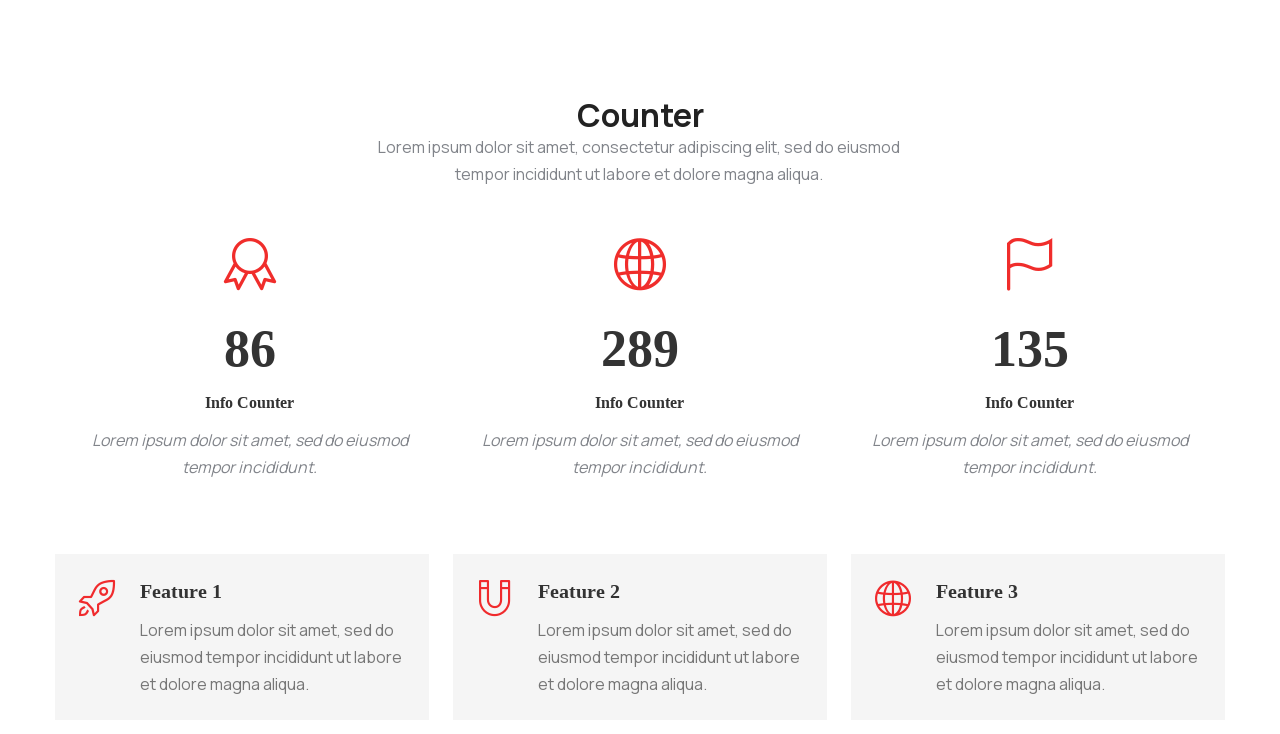

--- FILE ---
content_type: text/html; charset=UTF-8
request_url: http://hundegger.tech/kc-section/section-counter-5/
body_size: 12730
content:
<!DOCTYPE HTML>
<html dir="ltr" lang="ru-RU" prefix="og: https://ogp.me/ns#">
<head>
<title>Section — Counter 5 - АЛЬГАУ-ТЕХНИКА</title>
	<style>img:is([sizes="auto" i], [sizes^="auto," i]) { contain-intrinsic-size: 3000px 1500px }</style>
	
		<!-- All in One SEO 4.8.2 - aioseo.com -->
	<meta name="description" content="Counter Lorem ipsum dolor sit amet, consectetur adipiscing elit, sed do eiusmod tempor incididunt ut labore et dolore magna aliqua. 86 Info Counter Lorem ipsum dolor sit amet, sed do eiusmod tempor incididunt. 289 Info Counter Lorem ipsum dolor sit amet, sed do eiusmod tempor incididunt. 135 Info Counter Lorem ipsum dolor sit amet, sed" />
	<meta name="robots" content="max-image-preview:large" />
	<link rel="canonical" href="http://hundegger.tech/kc-section/section-counter-5/" />
	<meta name="generator" content="All in One SEO (AIOSEO) 4.8.2" />
		<meta property="og:locale" content="ru_RU" />
		<meta property="og:site_name" content="АЛЬГАУ-ТЕХНИКА - Технический центр Hundegger в России" />
		<meta property="og:type" content="article" />
		<meta property="og:title" content="Section — Counter 5 - АЛЬГАУ-ТЕХНИКА" />
		<meta property="og:description" content="Counter Lorem ipsum dolor sit amet, consectetur adipiscing elit, sed do eiusmod tempor incididunt ut labore et dolore magna aliqua. 86 Info Counter Lorem ipsum dolor sit amet, sed do eiusmod tempor incididunt. 289 Info Counter Lorem ipsum dolor sit amet, sed do eiusmod tempor incididunt. 135 Info Counter Lorem ipsum dolor sit amet, sed" />
		<meta property="og:url" content="http://hundegger.tech/kc-section/section-counter-5/" />
		<meta property="og:image" content="http://hundegger.tech/wp-content/uploads/2021/09/cropped-logomini.png" />
		<meta property="og:image:width" content="768" />
		<meta property="og:image:height" content="130" />
		<meta property="article:published_time" content="2018-09-20T06:47:12+00:00" />
		<meta property="article:modified_time" content="2018-09-20T06:47:12+00:00" />
		<meta name="twitter:card" content="summary" />
		<meta name="twitter:title" content="Section — Counter 5 - АЛЬГАУ-ТЕХНИКА" />
		<meta name="twitter:description" content="Counter Lorem ipsum dolor sit amet, consectetur adipiscing elit, sed do eiusmod tempor incididunt ut labore et dolore magna aliqua. 86 Info Counter Lorem ipsum dolor sit amet, sed do eiusmod tempor incididunt. 289 Info Counter Lorem ipsum dolor sit amet, sed do eiusmod tempor incididunt. 135 Info Counter Lorem ipsum dolor sit amet, sed" />
		<meta name="twitter:image" content="http://hundegger.tech/wp-content/uploads/2021/09/cropped-logomini.png" />
		<script type="application/ld+json" class="aioseo-schema">
			{"@context":"https:\/\/schema.org","@graph":[{"@type":"BreadcrumbList","@id":"http:\/\/hundegger.tech\/kc-section\/section-counter-5\/#breadcrumblist","itemListElement":[{"@type":"ListItem","@id":"http:\/\/hundegger.tech\/#listItem","position":1,"name":"\u0413\u043b\u0430\u0432\u043d\u0430\u044f \u0441\u0442\u0440\u0430\u043d\u0438\u0446\u0430","item":"http:\/\/hundegger.tech\/","nextItem":{"@type":"ListItem","@id":"http:\/\/hundegger.tech\/kc-section\/section-counter-5\/#listItem","name":"Section - Counter 5"}},{"@type":"ListItem","@id":"http:\/\/hundegger.tech\/kc-section\/section-counter-5\/#listItem","position":2,"name":"Section - Counter 5","previousItem":{"@type":"ListItem","@id":"http:\/\/hundegger.tech\/#listItem","name":"\u0413\u043b\u0430\u0432\u043d\u0430\u044f \u0441\u0442\u0440\u0430\u043d\u0438\u0446\u0430"}}]},{"@type":"Organization","@id":"http:\/\/hundegger.tech\/#organization","name":"\u0410\u041b\u042c\u0413\u0410\u0423-\u0422\u0415\u0425\u041d\u0418\u041a\u0410","description":"\u0422\u0435\u0445\u043d\u0438\u0447\u0435\u0441\u043a\u0438\u0439 \u0446\u0435\u043d\u0442\u0440 Hundegger \u0432 \u0420\u043e\u0441\u0441\u0438\u0438","url":"http:\/\/hundegger.tech\/","telephone":"+79775509404","logo":{"@type":"ImageObject","url":"http:\/\/hundegger.tech\/wp-content\/uploads\/2021\/09\/cropped-logomini.png","@id":"http:\/\/hundegger.tech\/kc-section\/section-counter-5\/#organizationLogo","width":768,"height":130},"image":{"@id":"http:\/\/hundegger.tech\/kc-section\/section-counter-5\/#organizationLogo"},"sameAs":["https:\/\/www.instagram.com\/algau_technika\/"]},{"@type":"WebPage","@id":"http:\/\/hundegger.tech\/kc-section\/section-counter-5\/#webpage","url":"http:\/\/hundegger.tech\/kc-section\/section-counter-5\/","name":"Section \u2014 Counter 5 - \u0410\u041b\u042c\u0413\u0410\u0423-\u0422\u0415\u0425\u041d\u0418\u041a\u0410","description":"Counter Lorem ipsum dolor sit amet, consectetur adipiscing elit, sed do eiusmod tempor incididunt ut labore et dolore magna aliqua. 86 Info Counter Lorem ipsum dolor sit amet, sed do eiusmod tempor incididunt. 289 Info Counter Lorem ipsum dolor sit amet, sed do eiusmod tempor incididunt. 135 Info Counter Lorem ipsum dolor sit amet, sed","inLanguage":"ru-RU","isPartOf":{"@id":"http:\/\/hundegger.tech\/#website"},"breadcrumb":{"@id":"http:\/\/hundegger.tech\/kc-section\/section-counter-5\/#breadcrumblist"},"datePublished":"2018-09-20T06:47:12+03:00","dateModified":"2018-09-20T06:47:12+03:00"},{"@type":"WebSite","@id":"http:\/\/hundegger.tech\/#website","url":"http:\/\/hundegger.tech\/","name":"\u0410\u041b\u042c\u0413\u0410\u0423-\u0422\u0415\u0425\u041d\u0418\u041a\u0410","description":"\u0422\u0435\u0445\u043d\u0438\u0447\u0435\u0441\u043a\u0438\u0439 \u0446\u0435\u043d\u0442\u0440 Hundegger \u0432 \u0420\u043e\u0441\u0441\u0438\u0438","inLanguage":"ru-RU","publisher":{"@id":"http:\/\/hundegger.tech\/#organization"}}]}
		</script>
		<!-- All in One SEO -->

<link rel="alternate" type="application/rss+xml" title="АЛЬГАУ-ТЕХНИКА &raquo; Лента" href="http://hundegger.tech/feed/" />
<link rel="alternate" type="application/rss+xml" title="АЛЬГАУ-ТЕХНИКА &raquo; Лента комментариев" href="http://hundegger.tech/comments/feed/" />
		<!-- This site uses the Google Analytics by MonsterInsights plugin v9.5.3 - Using Analytics tracking - https://www.monsterinsights.com/ -->
		<!-- Примечание: MonsterInsights в настоящее время не настроен на этом сайте. Владелец сайта должен пройти аутентификацию в Google Analytics на панели настроек MonsterInsights. -->
					<!-- No tracking code set -->
				<!-- / Google Analytics by MonsterInsights -->
		<script>
window._wpemojiSettings = {"baseUrl":"https:\/\/s.w.org\/images\/core\/emoji\/16.0.1\/72x72\/","ext":".png","svgUrl":"https:\/\/s.w.org\/images\/core\/emoji\/16.0.1\/svg\/","svgExt":".svg","source":{"concatemoji":"http:\/\/hundegger.tech\/wp-includes\/js\/wp-emoji-release.min.js?ver=6.8.3"}};
/*! This file is auto-generated */
!function(s,n){var o,i,e;function c(e){try{var t={supportTests:e,timestamp:(new Date).valueOf()};sessionStorage.setItem(o,JSON.stringify(t))}catch(e){}}function p(e,t,n){e.clearRect(0,0,e.canvas.width,e.canvas.height),e.fillText(t,0,0);var t=new Uint32Array(e.getImageData(0,0,e.canvas.width,e.canvas.height).data),a=(e.clearRect(0,0,e.canvas.width,e.canvas.height),e.fillText(n,0,0),new Uint32Array(e.getImageData(0,0,e.canvas.width,e.canvas.height).data));return t.every(function(e,t){return e===a[t]})}function u(e,t){e.clearRect(0,0,e.canvas.width,e.canvas.height),e.fillText(t,0,0);for(var n=e.getImageData(16,16,1,1),a=0;a<n.data.length;a++)if(0!==n.data[a])return!1;return!0}function f(e,t,n,a){switch(t){case"flag":return n(e,"\ud83c\udff3\ufe0f\u200d\u26a7\ufe0f","\ud83c\udff3\ufe0f\u200b\u26a7\ufe0f")?!1:!n(e,"\ud83c\udde8\ud83c\uddf6","\ud83c\udde8\u200b\ud83c\uddf6")&&!n(e,"\ud83c\udff4\udb40\udc67\udb40\udc62\udb40\udc65\udb40\udc6e\udb40\udc67\udb40\udc7f","\ud83c\udff4\u200b\udb40\udc67\u200b\udb40\udc62\u200b\udb40\udc65\u200b\udb40\udc6e\u200b\udb40\udc67\u200b\udb40\udc7f");case"emoji":return!a(e,"\ud83e\udedf")}return!1}function g(e,t,n,a){var r="undefined"!=typeof WorkerGlobalScope&&self instanceof WorkerGlobalScope?new OffscreenCanvas(300,150):s.createElement("canvas"),o=r.getContext("2d",{willReadFrequently:!0}),i=(o.textBaseline="top",o.font="600 32px Arial",{});return e.forEach(function(e){i[e]=t(o,e,n,a)}),i}function t(e){var t=s.createElement("script");t.src=e,t.defer=!0,s.head.appendChild(t)}"undefined"!=typeof Promise&&(o="wpEmojiSettingsSupports",i=["flag","emoji"],n.supports={everything:!0,everythingExceptFlag:!0},e=new Promise(function(e){s.addEventListener("DOMContentLoaded",e,{once:!0})}),new Promise(function(t){var n=function(){try{var e=JSON.parse(sessionStorage.getItem(o));if("object"==typeof e&&"number"==typeof e.timestamp&&(new Date).valueOf()<e.timestamp+604800&&"object"==typeof e.supportTests)return e.supportTests}catch(e){}return null}();if(!n){if("undefined"!=typeof Worker&&"undefined"!=typeof OffscreenCanvas&&"undefined"!=typeof URL&&URL.createObjectURL&&"undefined"!=typeof Blob)try{var e="postMessage("+g.toString()+"("+[JSON.stringify(i),f.toString(),p.toString(),u.toString()].join(",")+"));",a=new Blob([e],{type:"text/javascript"}),r=new Worker(URL.createObjectURL(a),{name:"wpTestEmojiSupports"});return void(r.onmessage=function(e){c(n=e.data),r.terminate(),t(n)})}catch(e){}c(n=g(i,f,p,u))}t(n)}).then(function(e){for(var t in e)n.supports[t]=e[t],n.supports.everything=n.supports.everything&&n.supports[t],"flag"!==t&&(n.supports.everythingExceptFlag=n.supports.everythingExceptFlag&&n.supports[t]);n.supports.everythingExceptFlag=n.supports.everythingExceptFlag&&!n.supports.flag,n.DOMReady=!1,n.readyCallback=function(){n.DOMReady=!0}}).then(function(){return e}).then(function(){var e;n.supports.everything||(n.readyCallback(),(e=n.source||{}).concatemoji?t(e.concatemoji):e.wpemoji&&e.twemoji&&(t(e.twemoji),t(e.wpemoji)))}))}((window,document),window._wpemojiSettings);
</script>
<link rel='stylesheet' id='embed-pdf-viewer-css' href='http://hundegger.tech/wp-content/plugins/embed-pdf-viewer/css/embed-pdf-viewer.css?ver=2.4.6' media='screen' />
<link rel='stylesheet' id='elementor-frontend-css' href='http://hundegger.tech/wp-content/plugins/elementor/assets/css/frontend.min.css?ver=3.29.2' media='all' />
<link rel='stylesheet' id='elementor-post-4240-css' href='http://hundegger.tech/wp-content/uploads/elementor/css/post-4240.css?ver=1750984151' media='all' />
<link rel='stylesheet' id='elementor-post-3553-css' href='http://hundegger.tech/wp-content/uploads/elementor/css/post-3553.css?ver=1751307362' media='all' />
<style id='wp-emoji-styles-inline-css'>

	img.wp-smiley, img.emoji {
		display: inline !important;
		border: none !important;
		box-shadow: none !important;
		height: 1em !important;
		width: 1em !important;
		margin: 0 0.07em !important;
		vertical-align: -0.1em !important;
		background: none !important;
		padding: 0 !important;
	}
</style>
<link rel='stylesheet' id='wp-block-library-css' href='http://hundegger.tech/wp-includes/css/dist/block-library/style.min.css?ver=6.8.3' media='all' />
<style id='classic-theme-styles-inline-css'>
/*! This file is auto-generated */
.wp-block-button__link{color:#fff;background-color:#32373c;border-radius:9999px;box-shadow:none;text-decoration:none;padding:calc(.667em + 2px) calc(1.333em + 2px);font-size:1.125em}.wp-block-file__button{background:#32373c;color:#fff;text-decoration:none}
</style>
<link rel='stylesheet' id='wp-components-css' href='http://hundegger.tech/wp-includes/css/dist/components/style.min.css?ver=6.8.3' media='all' />
<link rel='stylesheet' id='wp-preferences-css' href='http://hundegger.tech/wp-includes/css/dist/preferences/style.min.css?ver=6.8.3' media='all' />
<link rel='stylesheet' id='wp-block-editor-css' href='http://hundegger.tech/wp-includes/css/dist/block-editor/style.min.css?ver=6.8.3' media='all' />
<link rel='stylesheet' id='wp-reusable-blocks-css' href='http://hundegger.tech/wp-includes/css/dist/reusable-blocks/style.min.css?ver=6.8.3' media='all' />
<link rel='stylesheet' id='wp-patterns-css' href='http://hundegger.tech/wp-includes/css/dist/patterns/style.min.css?ver=6.8.3' media='all' />
<link rel='stylesheet' id='wp-editor-css' href='http://hundegger.tech/wp-includes/css/dist/editor/style.min.css?ver=6.8.3' media='all' />
<link rel='stylesheet' id='algori_pdf_viewer-cgb-style-css-css' href='http://hundegger.tech/wp-content/plugins/algori-pdf-viewer/dist/blocks.style.build.css' media='all' />
<style id='global-styles-inline-css'>
:root{--wp--preset--aspect-ratio--square: 1;--wp--preset--aspect-ratio--4-3: 4/3;--wp--preset--aspect-ratio--3-4: 3/4;--wp--preset--aspect-ratio--3-2: 3/2;--wp--preset--aspect-ratio--2-3: 2/3;--wp--preset--aspect-ratio--16-9: 16/9;--wp--preset--aspect-ratio--9-16: 9/16;--wp--preset--color--black: #000000;--wp--preset--color--cyan-bluish-gray: #abb8c3;--wp--preset--color--white: #ffffff;--wp--preset--color--pale-pink: #f78da7;--wp--preset--color--vivid-red: #cf2e2e;--wp--preset--color--luminous-vivid-orange: #ff6900;--wp--preset--color--luminous-vivid-amber: #fcb900;--wp--preset--color--light-green-cyan: #7bdcb5;--wp--preset--color--vivid-green-cyan: #00d084;--wp--preset--color--pale-cyan-blue: #8ed1fc;--wp--preset--color--vivid-cyan-blue: #0693e3;--wp--preset--color--vivid-purple: #9b51e0;--wp--preset--gradient--vivid-cyan-blue-to-vivid-purple: linear-gradient(135deg,rgba(6,147,227,1) 0%,rgb(155,81,224) 100%);--wp--preset--gradient--light-green-cyan-to-vivid-green-cyan: linear-gradient(135deg,rgb(122,220,180) 0%,rgb(0,208,130) 100%);--wp--preset--gradient--luminous-vivid-amber-to-luminous-vivid-orange: linear-gradient(135deg,rgba(252,185,0,1) 0%,rgba(255,105,0,1) 100%);--wp--preset--gradient--luminous-vivid-orange-to-vivid-red: linear-gradient(135deg,rgba(255,105,0,1) 0%,rgb(207,46,46) 100%);--wp--preset--gradient--very-light-gray-to-cyan-bluish-gray: linear-gradient(135deg,rgb(238,238,238) 0%,rgb(169,184,195) 100%);--wp--preset--gradient--cool-to-warm-spectrum: linear-gradient(135deg,rgb(74,234,220) 0%,rgb(151,120,209) 20%,rgb(207,42,186) 40%,rgb(238,44,130) 60%,rgb(251,105,98) 80%,rgb(254,248,76) 100%);--wp--preset--gradient--blush-light-purple: linear-gradient(135deg,rgb(255,206,236) 0%,rgb(152,150,240) 100%);--wp--preset--gradient--blush-bordeaux: linear-gradient(135deg,rgb(254,205,165) 0%,rgb(254,45,45) 50%,rgb(107,0,62) 100%);--wp--preset--gradient--luminous-dusk: linear-gradient(135deg,rgb(255,203,112) 0%,rgb(199,81,192) 50%,rgb(65,88,208) 100%);--wp--preset--gradient--pale-ocean: linear-gradient(135deg,rgb(255,245,203) 0%,rgb(182,227,212) 50%,rgb(51,167,181) 100%);--wp--preset--gradient--electric-grass: linear-gradient(135deg,rgb(202,248,128) 0%,rgb(113,206,126) 100%);--wp--preset--gradient--midnight: linear-gradient(135deg,rgb(2,3,129) 0%,rgb(40,116,252) 100%);--wp--preset--font-size--small: 13px;--wp--preset--font-size--medium: 20px;--wp--preset--font-size--large: 36px;--wp--preset--font-size--x-large: 42px;--wp--preset--spacing--20: 0.44rem;--wp--preset--spacing--30: 0.67rem;--wp--preset--spacing--40: 1rem;--wp--preset--spacing--50: 1.5rem;--wp--preset--spacing--60: 2.25rem;--wp--preset--spacing--70: 3.38rem;--wp--preset--spacing--80: 5.06rem;--wp--preset--shadow--natural: 6px 6px 9px rgba(0, 0, 0, 0.2);--wp--preset--shadow--deep: 12px 12px 50px rgba(0, 0, 0, 0.4);--wp--preset--shadow--sharp: 6px 6px 0px rgba(0, 0, 0, 0.2);--wp--preset--shadow--outlined: 6px 6px 0px -3px rgba(255, 255, 255, 1), 6px 6px rgba(0, 0, 0, 1);--wp--preset--shadow--crisp: 6px 6px 0px rgba(0, 0, 0, 1);}:where(.is-layout-flex){gap: 0.5em;}:where(.is-layout-grid){gap: 0.5em;}body .is-layout-flex{display: flex;}.is-layout-flex{flex-wrap: wrap;align-items: center;}.is-layout-flex > :is(*, div){margin: 0;}body .is-layout-grid{display: grid;}.is-layout-grid > :is(*, div){margin: 0;}:where(.wp-block-columns.is-layout-flex){gap: 2em;}:where(.wp-block-columns.is-layout-grid){gap: 2em;}:where(.wp-block-post-template.is-layout-flex){gap: 1.25em;}:where(.wp-block-post-template.is-layout-grid){gap: 1.25em;}.has-black-color{color: var(--wp--preset--color--black) !important;}.has-cyan-bluish-gray-color{color: var(--wp--preset--color--cyan-bluish-gray) !important;}.has-white-color{color: var(--wp--preset--color--white) !important;}.has-pale-pink-color{color: var(--wp--preset--color--pale-pink) !important;}.has-vivid-red-color{color: var(--wp--preset--color--vivid-red) !important;}.has-luminous-vivid-orange-color{color: var(--wp--preset--color--luminous-vivid-orange) !important;}.has-luminous-vivid-amber-color{color: var(--wp--preset--color--luminous-vivid-amber) !important;}.has-light-green-cyan-color{color: var(--wp--preset--color--light-green-cyan) !important;}.has-vivid-green-cyan-color{color: var(--wp--preset--color--vivid-green-cyan) !important;}.has-pale-cyan-blue-color{color: var(--wp--preset--color--pale-cyan-blue) !important;}.has-vivid-cyan-blue-color{color: var(--wp--preset--color--vivid-cyan-blue) !important;}.has-vivid-purple-color{color: var(--wp--preset--color--vivid-purple) !important;}.has-black-background-color{background-color: var(--wp--preset--color--black) !important;}.has-cyan-bluish-gray-background-color{background-color: var(--wp--preset--color--cyan-bluish-gray) !important;}.has-white-background-color{background-color: var(--wp--preset--color--white) !important;}.has-pale-pink-background-color{background-color: var(--wp--preset--color--pale-pink) !important;}.has-vivid-red-background-color{background-color: var(--wp--preset--color--vivid-red) !important;}.has-luminous-vivid-orange-background-color{background-color: var(--wp--preset--color--luminous-vivid-orange) !important;}.has-luminous-vivid-amber-background-color{background-color: var(--wp--preset--color--luminous-vivid-amber) !important;}.has-light-green-cyan-background-color{background-color: var(--wp--preset--color--light-green-cyan) !important;}.has-vivid-green-cyan-background-color{background-color: var(--wp--preset--color--vivid-green-cyan) !important;}.has-pale-cyan-blue-background-color{background-color: var(--wp--preset--color--pale-cyan-blue) !important;}.has-vivid-cyan-blue-background-color{background-color: var(--wp--preset--color--vivid-cyan-blue) !important;}.has-vivid-purple-background-color{background-color: var(--wp--preset--color--vivid-purple) !important;}.has-black-border-color{border-color: var(--wp--preset--color--black) !important;}.has-cyan-bluish-gray-border-color{border-color: var(--wp--preset--color--cyan-bluish-gray) !important;}.has-white-border-color{border-color: var(--wp--preset--color--white) !important;}.has-pale-pink-border-color{border-color: var(--wp--preset--color--pale-pink) !important;}.has-vivid-red-border-color{border-color: var(--wp--preset--color--vivid-red) !important;}.has-luminous-vivid-orange-border-color{border-color: var(--wp--preset--color--luminous-vivid-orange) !important;}.has-luminous-vivid-amber-border-color{border-color: var(--wp--preset--color--luminous-vivid-amber) !important;}.has-light-green-cyan-border-color{border-color: var(--wp--preset--color--light-green-cyan) !important;}.has-vivid-green-cyan-border-color{border-color: var(--wp--preset--color--vivid-green-cyan) !important;}.has-pale-cyan-blue-border-color{border-color: var(--wp--preset--color--pale-cyan-blue) !important;}.has-vivid-cyan-blue-border-color{border-color: var(--wp--preset--color--vivid-cyan-blue) !important;}.has-vivid-purple-border-color{border-color: var(--wp--preset--color--vivid-purple) !important;}.has-vivid-cyan-blue-to-vivid-purple-gradient-background{background: var(--wp--preset--gradient--vivid-cyan-blue-to-vivid-purple) !important;}.has-light-green-cyan-to-vivid-green-cyan-gradient-background{background: var(--wp--preset--gradient--light-green-cyan-to-vivid-green-cyan) !important;}.has-luminous-vivid-amber-to-luminous-vivid-orange-gradient-background{background: var(--wp--preset--gradient--luminous-vivid-amber-to-luminous-vivid-orange) !important;}.has-luminous-vivid-orange-to-vivid-red-gradient-background{background: var(--wp--preset--gradient--luminous-vivid-orange-to-vivid-red) !important;}.has-very-light-gray-to-cyan-bluish-gray-gradient-background{background: var(--wp--preset--gradient--very-light-gray-to-cyan-bluish-gray) !important;}.has-cool-to-warm-spectrum-gradient-background{background: var(--wp--preset--gradient--cool-to-warm-spectrum) !important;}.has-blush-light-purple-gradient-background{background: var(--wp--preset--gradient--blush-light-purple) !important;}.has-blush-bordeaux-gradient-background{background: var(--wp--preset--gradient--blush-bordeaux) !important;}.has-luminous-dusk-gradient-background{background: var(--wp--preset--gradient--luminous-dusk) !important;}.has-pale-ocean-gradient-background{background: var(--wp--preset--gradient--pale-ocean) !important;}.has-electric-grass-gradient-background{background: var(--wp--preset--gradient--electric-grass) !important;}.has-midnight-gradient-background{background: var(--wp--preset--gradient--midnight) !important;}.has-small-font-size{font-size: var(--wp--preset--font-size--small) !important;}.has-medium-font-size{font-size: var(--wp--preset--font-size--medium) !important;}.has-large-font-size{font-size: var(--wp--preset--font-size--large) !important;}.has-x-large-font-size{font-size: var(--wp--preset--font-size--x-large) !important;}
:where(.wp-block-post-template.is-layout-flex){gap: 1.25em;}:where(.wp-block-post-template.is-layout-grid){gap: 1.25em;}
:where(.wp-block-columns.is-layout-flex){gap: 2em;}:where(.wp-block-columns.is-layout-grid){gap: 2em;}
:root :where(.wp-block-pullquote){font-size: 1.5em;line-height: 1.6;}
</style>
<link rel='stylesheet' id='billio_report_post_icons-css' href='http://hundegger.tech/wp-content/plugins/billio-addon/assets/css/flaticon-report.css?ver=6.8.3' media='all' />
<link rel='stylesheet' id='billio-plugins-style-css' href='http://hundegger.tech/wp-content/plugins/billio-addon/assets/css/plugins.min.css?ver=6.8.3' media='all' />
<style id='billio-plugins-style-inline-css'>
#header-ext .navbar-wrapper .logo-container a.custom-logo-link img{max-height:px}#header-ext .navbar-wrapper .navigation-container .navigation-button-container .navigation-button{border-bottom:none}.breadcrumbs{margin-top:0}#header-image #header-image-none{background-color:#eeeeee}#header-image #header-image-none{display:block}#header-image #header-image-none{height:100px}#header-ext .navbar-wrapper .navigation-container .navigation-item{padding:24px}
</style>
<link rel='stylesheet' id='social-icons-css' href='http://hundegger.tech/wp-content/plugins/billio-addon/assets/css/social-icons.css?ver=6.8.3' media='all' />
<link rel='stylesheet' id='simple-line-icons-css' href='http://hundegger.tech/wp-content/plugins/billio-addon/assets/css/simple-line-icons.css?ver=6.8.3' media='all' />
<link rel='stylesheet' id='billio-flaticon-css' href='http://hundegger.tech/wp-content/plugins/billio-addon/assets/css/flaticon.css?ver=6.8.3' media='all' />
<link rel='stylesheet' id='billio-demo-css' href='http://hundegger.tech/wp-content/plugins/billio-addon/assets/css/customcss/billio-heavy-equipment.css?ver=6.8.3' media='all' />
<link rel='stylesheet' id='contact-form-7-css' href='http://hundegger.tech/wp-content/plugins/contact-form-7/includes/css/styles.css?ver=6.0.6' media='all' />
<link rel='stylesheet' id='essential-grid-plugin-settings-css' href='http://hundegger.tech/wp-content/plugins/essential-grid/public/assets/css/settings.css?ver=3.0.11' media='all' />
<link rel='stylesheet' id='tp-fontello-css' href='http://hundegger.tech/wp-content/plugins/essential-grid/public/assets/font/fontello/css/fontello.css?ver=3.0.11' media='all' />
<link rel='stylesheet' id='woocommerce-layout-css' href='http://hundegger.tech/wp-content/plugins/woocommerce/assets/css/woocommerce-layout.css?ver=9.8.6' media='all' />
<link rel='stylesheet' id='woocommerce-smallscreen-css' href='http://hundegger.tech/wp-content/plugins/woocommerce/assets/css/woocommerce-smallscreen.css?ver=9.8.6' media='only screen and (max-width: 768px)' />
<link rel='stylesheet' id='woocommerce-general-css' href='http://hundegger.tech/wp-content/plugins/woocommerce/assets/css/woocommerce.css?ver=9.8.6' media='all' />
<style id='woocommerce-inline-inline-css'>
.woocommerce form .form-row .required { visibility: visible; }
</style>
<link rel='stylesheet' id='brands-styles-css' href='http://hundegger.tech/wp-content/plugins/woocommerce/assets/css/brands.css?ver=9.8.6' media='all' />
<link rel='stylesheet' id='ekit-widget-styles-css' href='http://hundegger.tech/wp-content/plugins/elementskit-lite/widgets/init/assets/css/widget-styles.css?ver=3.5.4' media='all' />
<link rel='stylesheet' id='ekit-widget-styles-pro-css' href='http://hundegger.tech/wp-content/plugins/elementskit/widgets/init/assets/css/widget-styles-pro.css?ver=3.8.5' media='all' />
<link rel='stylesheet' id='ekit-responsive-css' href='http://hundegger.tech/wp-content/plugins/elementskit-lite/widgets/init/assets/css/responsive.css?ver=3.5.4' media='all' />
<link rel='stylesheet' id='swiper-css' href='http://hundegger.tech/wp-content/plugins/elementor/assets/lib/swiper/v8/css/swiper.min.css?ver=8.4.5' media='all' />
<link rel='stylesheet' id='e-swiper-css' href='http://hundegger.tech/wp-content/plugins/elementor/assets/css/conditionals/e-swiper.min.css?ver=3.29.2' media='all' />
<link rel='stylesheet' id='toplax-css-variable-css' href='http://hundegger.tech/wp-content/themes/toplax/assets/css/css-variable.css?ver=1.0.1' media='all' />
<link rel='stylesheet' id='fontawesome-6.4.0-css' href='http://hundegger.tech/wp-content/themes/toplax/assets/css/all.min.css?ver=1.0.1' media='all' />
<link rel='stylesheet' id='bootstrap-5.3.2-css' href='http://hundegger.tech/wp-content/themes/toplax/assets/css/bootstrap.min.css?ver=1.0.1' media='all' />
<link rel='stylesheet' id='toplax-style-css' href='http://hundegger.tech/wp-content/themes/toplax/style.css?ver=1.0.1' media='all' />
<link rel='stylesheet' id='kc-general-css' href='http://hundegger.tech/wp-content/plugins/kingcomposer/assets/frontend/css/kingcomposer.min.css?ver=2.9.6' media='all' />
<link rel='stylesheet' id='kc-animate-css' href='http://hundegger.tech/wp-content/plugins/kingcomposer/assets/css/animate.css?ver=2.9.6' media='all' />
<link rel='stylesheet' id='kc-icon-1-css' href='http://hundegger.tech/wp-content/plugins/kingcomposer/assets/css/icons.css?ver=2.9.6' media='all' />
<link rel='stylesheet' id='google-fonts-1-css' href='https://fonts.googleapis.com/css?family=Manrope%3A100%2C100italic%2C200%2C200italic%2C300%2C300italic%2C400%2C400italic%2C500%2C500italic%2C600%2C600italic%2C700%2C700italic%2C800%2C800italic%2C900%2C900italic&#038;display=swap&#038;subset=cyrillic&#038;ver=6.8.3' media='all' />
<link rel='stylesheet' id='elementor-icons-ekiticons-css' href='http://hundegger.tech/wp-content/plugins/elementskit-lite/modules/elementskit-icon-pack/assets/css/ekiticons.css?ver=3.5.4' media='all' />
<link rel='stylesheet' id='elementor-icons-shared-0-css' href='http://hundegger.tech/wp-content/plugins/elementor/assets/lib/font-awesome/css/fontawesome.min.css?ver=5.15.3' media='all' />
<link rel='stylesheet' id='elementor-icons-fa-brands-css' href='http://hundegger.tech/wp-content/plugins/elementor/assets/lib/font-awesome/css/brands.min.css?ver=5.15.3' media='all' />
<link rel="preconnect" href="https://fonts.gstatic.com/" crossorigin><script src="http://hundegger.tech/wp-includes/js/jquery/jquery.min.js?ver=3.7.1" id="jquery-core-js"></script>
<script src="http://hundegger.tech/wp-includes/js/jquery/jquery-migrate.min.js?ver=3.4.1" id="jquery-migrate-js"></script>
<script src="http://hundegger.tech/wp-content/plugins/woocommerce/assets/js/jquery-blockui/jquery.blockUI.min.js?ver=2.7.0-wc.9.8.6" id="jquery-blockui-js" defer data-wp-strategy="defer"></script>
<script id="wc-add-to-cart-js-extra">
var wc_add_to_cart_params = {"ajax_url":"\/wp-admin\/admin-ajax.php","wc_ajax_url":"\/?wc-ajax=%%endpoint%%","i18n_view_cart":"\u041f\u0440\u043e\u0441\u043c\u043e\u0442\u0440 \u043a\u043e\u0440\u0437\u0438\u043d\u044b","cart_url":"http:\/\/hundegger.tech\/?elementor_library=default-kit-2","is_cart":"","cart_redirect_after_add":"no"};
</script>
<script src="http://hundegger.tech/wp-content/plugins/woocommerce/assets/js/frontend/add-to-cart.min.js?ver=9.8.6" id="wc-add-to-cart-js" defer data-wp-strategy="defer"></script>
<script src="http://hundegger.tech/wp-content/plugins/woocommerce/assets/js/js-cookie/js.cookie.min.js?ver=2.1.4-wc.9.8.6" id="js-cookie-js" defer data-wp-strategy="defer"></script>
<script id="woocommerce-js-extra">
var woocommerce_params = {"ajax_url":"\/wp-admin\/admin-ajax.php","wc_ajax_url":"\/?wc-ajax=%%endpoint%%","i18n_password_show":"\u041f\u043e\u043a\u0430\u0437\u0430\u0442\u044c \u043f\u0430\u0440\u043e\u043b\u044c","i18n_password_hide":"\u0421\u043a\u0440\u044b\u0442\u044c \u043f\u0430\u0440\u043e\u043b\u044c"};
</script>
<script src="http://hundegger.tech/wp-content/plugins/woocommerce/assets/js/frontend/woocommerce.min.js?ver=9.8.6" id="woocommerce-js" defer data-wp-strategy="defer"></script>
<link rel="https://api.w.org/" href="http://hundegger.tech/wp-json/" /><link rel="EditURI" type="application/rsd+xml" title="RSD" href="http://hundegger.tech/xmlrpc.php?rsd" />
<meta name="generator" content="WordPress 6.8.3" />
<meta name="generator" content="WooCommerce 9.8.6" />
<link rel='shortlink' href='http://hundegger.tech/?p=4742' />
<link rel="alternate" title="oEmbed (JSON)" type="application/json+oembed" href="http://hundegger.tech/wp-json/oembed/1.0/embed?url=http%3A%2F%2Fhundegger.tech%2Fkc-section%2Fsection-counter-5%2F" />
<link rel="alternate" title="oEmbed (XML)" type="text/xml+oembed" href="http://hundegger.tech/wp-json/oembed/1.0/embed?url=http%3A%2F%2Fhundegger.tech%2Fkc-section%2Fsection-counter-5%2F&#038;format=xml" />
<script type="text/javascript">
           var ajaxurl = "http://hundegger.tech/wp-admin/admin-ajax.php";
         </script><script type="text/javascript">var kc_script_data={ajax_url:"http://hundegger.tech/wp-admin/admin-ajax.php"}</script>	<noscript><style>.woocommerce-product-gallery{ opacity: 1 !important; }</style></noscript>
	<meta name="generator" content="Elementor 3.29.2; features: additional_custom_breakpoints; settings: css_print_method-external, google_font-enabled, font_display-swap">
<script type="text/javascript">var elementskit_module_parallax_url = "http://hundegger.tech/wp-content/plugins/elementskit/modules/parallax/";</script>			<style>
				.e-con.e-parent:nth-of-type(n+4):not(.e-lazyloaded):not(.e-no-lazyload),
				.e-con.e-parent:nth-of-type(n+4):not(.e-lazyloaded):not(.e-no-lazyload) * {
					background-image: none !important;
				}
				@media screen and (max-height: 1024px) {
					.e-con.e-parent:nth-of-type(n+3):not(.e-lazyloaded):not(.e-no-lazyload),
					.e-con.e-parent:nth-of-type(n+3):not(.e-lazyloaded):not(.e-no-lazyload) * {
						background-image: none !important;
					}
				}
				@media screen and (max-height: 640px) {
					.e-con.e-parent:nth-of-type(n+2):not(.e-lazyloaded):not(.e-no-lazyload),
					.e-con.e-parent:nth-of-type(n+2):not(.e-lazyloaded):not(.e-no-lazyload) * {
						background-image: none !important;
					}
				}
			</style>
						<meta name="theme-color" content="#FFFFFF">
			<meta name="generator" content="Powered by Slider Revolution 6.5.8 - responsive, Mobile-Friendly Slider Plugin for WordPress with comfortable drag and drop interface." />
<link rel="icon" href="http://hundegger.tech/wp-content/uploads/2021/09/cropped-1000008-1-32x32.png" sizes="32x32" />
<link rel="icon" href="http://hundegger.tech/wp-content/uploads/2021/09/cropped-1000008-1-192x192.png" sizes="192x192" />
<link rel="apple-touch-icon" href="http://hundegger.tech/wp-content/uploads/2021/09/cropped-1000008-1-180x180.png" />
<meta name="msapplication-TileImage" content="http://hundegger.tech/wp-content/uploads/2021/09/cropped-1000008-1-270x270.png" />
<script type="text/javascript">function setREVStartSize(e){
			//window.requestAnimationFrame(function() {				 
				window.RSIW = window.RSIW===undefined ? window.innerWidth : window.RSIW;	
				window.RSIH = window.RSIH===undefined ? window.innerHeight : window.RSIH;	
				try {								
					var pw = document.getElementById(e.c).parentNode.offsetWidth,
						newh;
					pw = pw===0 || isNaN(pw) ? window.RSIW : pw;
					e.tabw = e.tabw===undefined ? 0 : parseInt(e.tabw);
					e.thumbw = e.thumbw===undefined ? 0 : parseInt(e.thumbw);
					e.tabh = e.tabh===undefined ? 0 : parseInt(e.tabh);
					e.thumbh = e.thumbh===undefined ? 0 : parseInt(e.thumbh);
					e.tabhide = e.tabhide===undefined ? 0 : parseInt(e.tabhide);
					e.thumbhide = e.thumbhide===undefined ? 0 : parseInt(e.thumbhide);
					e.mh = e.mh===undefined || e.mh=="" || e.mh==="auto" ? 0 : parseInt(e.mh,0);		
					if(e.layout==="fullscreen" || e.l==="fullscreen") 						
						newh = Math.max(e.mh,window.RSIH);					
					else{					
						e.gw = Array.isArray(e.gw) ? e.gw : [e.gw];
						for (var i in e.rl) if (e.gw[i]===undefined || e.gw[i]===0) e.gw[i] = e.gw[i-1];					
						e.gh = e.el===undefined || e.el==="" || (Array.isArray(e.el) && e.el.length==0)? e.gh : e.el;
						e.gh = Array.isArray(e.gh) ? e.gh : [e.gh];
						for (var i in e.rl) if (e.gh[i]===undefined || e.gh[i]===0) e.gh[i] = e.gh[i-1];
											
						var nl = new Array(e.rl.length),
							ix = 0,						
							sl;					
						e.tabw = e.tabhide>=pw ? 0 : e.tabw;
						e.thumbw = e.thumbhide>=pw ? 0 : e.thumbw;
						e.tabh = e.tabhide>=pw ? 0 : e.tabh;
						e.thumbh = e.thumbhide>=pw ? 0 : e.thumbh;					
						for (var i in e.rl) nl[i] = e.rl[i]<window.RSIW ? 0 : e.rl[i];
						sl = nl[0];									
						for (var i in nl) if (sl>nl[i] && nl[i]>0) { sl = nl[i]; ix=i;}															
						var m = pw>(e.gw[ix]+e.tabw+e.thumbw) ? 1 : (pw-(e.tabw+e.thumbw)) / (e.gw[ix]);					
						newh =  (e.gh[ix] * m) + (e.tabh + e.thumbh);
					}
					var el = document.getElementById(e.c);
					if (el!==null && el) el.style.height = newh+"px";					
					el = document.getElementById(e.c+"_wrapper");
					if (el!==null && el) {
						el.style.height = newh+"px";
						el.style.display = "block";
					}
				} catch(e){
					console.log("Failure at Presize of Slider:" + e)
				}					   
			//});
		  };</script>
<script type="text/javascript"></script><style type="text/css" id="kc-css-general">.kc-off-notice{display: inline-block !important;}.kc-container{max-width:1170px;}</style><style type="text/css" id="kc-css-render">@media only screen and (min-width:1000px) and (max-width:5000px){body.kc-css-system .kc-css-851217{width:100%;}body.kc-css-system .kc-css-174269{width:25.1%;}body.kc-css-system .kc-css-473309{width:49.7%;}body.kc-css-system .kc-css-962475{width:25.18%;}body.kc-css-system .kc-css-343548{width:33.33%;}body.kc-css-system .kc-css-886797{width:33.33%;}body.kc-css-system .kc-css-354706{width:33.33%;}body.kc-css-system .kc-css-527488{width:20%;}body.kc-css-system .kc-css-137184{width:20%;}body.kc-css-system .kc-css-581711{width:20%;}body.kc-css-system .kc-css-357699{width:20%;}body.kc-css-system .kc-css-677852{width:20%;}}body.kc-css-system .kc-css-763488{padding-top:96px;padding-bottom:96px;;}body.kc-css-system .kc-css-851217{;}body.kc-css-system .kc-css-805439.kc_title,body.kc-css-system .kc-css-805439 .kc_title,body.kc-css-system .kc-css-805439 .kc_title a.kc_title_link{text-transform:capitalize;text-align:center;}body.kc-css-system .kc-css-752793{margin-bottom:24px;}body.kc-css-system .kc-css-213129 ,body.kc-css-system .kc-css-213129 p{text-align:center;}body.kc-css-system .kc-css-343548{padding-right:24px;padding-left:24px;}body.kc-css-system .kc-css-173173 i{color:#f02d2b;font-size:52px;}body.kc-css-system .kc-css-173173{text-align:center;}body.kc-css-system .kc-css-685777 h4{color:#333333;font-family:Montserrat;font-size:16px;line-height:24px;text-align:center;margin-bottom:12px;}body.kc-css-system .kc-css-685777 .counterup{color:#333333;font-family:Montserrat;font-size:52px;line-height:60px;text-align:center;margin-bottom:12px;}body.kc-css-system .kc-css-20162 ,body.kc-css-system .kc-css-20162 p{font-style:italic;}body.kc-css-system .kc-css-886797{padding-right:24px;padding-left:24px;;}body.kc-css-system .kc-css-105281 i{color:#f02d2b;font-size:52px;}body.kc-css-system .kc-css-105281{text-align:center;}body.kc-css-system .kc-css-798570 h4{color:#333333;font-family:Montserrat;font-size:16px;line-height:24px;text-align:center;margin-bottom:12px;}body.kc-css-system .kc-css-798570 .counterup{color:#333333;font-family:Montserrat;font-size:52px;line-height:60px;text-align:center;margin-bottom:12px;}body.kc-css-system .kc-css-656085 ,body.kc-css-system .kc-css-656085 p{font-style:italic;}body.kc-css-system .kc-css-354706{padding-right:24px;padding-left:24px;}body.kc-css-system .kc-css-123190 i{color:#f02d2b;font-size:52px;}body.kc-css-system .kc-css-123190{text-align:center;}body.kc-css-system .kc-css-626104 h4{color:#333333;font-family:Montserrat;font-size:16px;line-height:24px;text-align:center;margin-bottom:12px;}body.kc-css-system .kc-css-626104 .counterup{color:#333333;font-family:Montserrat;font-size:52px;line-height:60px;text-align:center;margin-bottom:12px;}body.kc-css-system .kc-css-362575 ,body.kc-css-system .kc-css-362575 p{font-style:italic;}body.kc-css-system .kc-css-527488{background:#f5f5f5;padding:24px 24px 24px 24px;width:32%;}body.kc-css-system .kc-css-483685 .content-title{color:#333333;font-family:Montserrat;text-transform:capitalize;margin-bottom:12px;}body.kc-css-system .kc-css-483685 .content-desc{margin-bottom:0px;}body.kc-css-system .kc-css-483685 .content-icon i{color:#f02b2d;font-size:36px;line-height:41px;}body.kc-css-system .kc-css-137184{padding-right:0px;padding-left:0px;width:2%;}body.kc-css-system .kc-css-581711{background:#f5f5f5;padding:24px 24px 24px 24px;width:32%;}body.kc-css-system .kc-css-288360 .content-title{color:#333333;font-family:Montserrat;text-transform:capitalize;margin-bottom:12px;}body.kc-css-system .kc-css-288360 .content-desc{margin-bottom:0px;}body.kc-css-system .kc-css-288360 .content-icon i{color:#f02b2d;font-size:36px;line-height:41px;}body.kc-css-system .kc-css-357699{padding-right:0px;padding-left:0px;width:2%;}body.kc-css-system .kc-css-677852{background:#f5f5f5;padding:24px 24px 24px 24px;width:32%;}body.kc-css-system .kc-css-175197 .content-title{color:#333333;font-family:Montserrat;text-transform:capitalize;margin-bottom:12px;}body.kc-css-system .kc-css-175197 .content-desc{margin-bottom:0px;}body.kc-css-system .kc-css-175197 .content-icon i{color:#f02b2d;font-size:36px;line-height:41px;}@media only screen and (max-width:999px){body.kc-css-system .kc-css-483685{padding-bottom:24px;}body.kc-css-system .kc-css-288360{padding-bottom:24px;}body.kc-css-system .kc-css-175197{padding-bottom:24px;}}@media only screen and (max-width:767px){body.kc-css-system .kc-css-851217{margin-left:10%;width:80%;}body.kc-css-system .kc-css-174269{width:10%;}body.kc-css-system .kc-css-473309{width:80%;}body.kc-css-system .kc-css-962475{width:10%;}body.kc-css-system .kc-css-20162 p{margin-bottom:24px;}body.kc-css-system .kc-css-656085 p{margin-bottom:24px;}body.kc-css-system .kc-css-362575 p{margin-bottom:24px;}body.kc-css-system .kc-css-527488{margin-bottom:24px;width:100%;}body.kc-css-system .kc-css-137184{width:100%;}body.kc-css-system .kc-css-581711{margin-bottom:24px;width:100%;}body.kc-css-system .kc-css-357699{width:100%;}body.kc-css-system .kc-css-677852{margin-bottom:24px;width:100%;}}@media only screen and (max-width:479px){body.kc-css-system .kc-css-851217{margin-left:0%;width:100%;}body.kc-css-system .kc-css-805439.kc_title,body.kc-css-system .kc-css-805439 .kc_title,body.kc-css-system .kc-css-805439 .kc_title a.kc_title_link{margin-bottom:12px;}body.kc-css-system .kc-css-343548{margin-bottom:24px;}body.kc-css-system .kc-css-886797{margin-bottom:24px;border-right:1px solid rgba(255, 255, 255, 0);border-left:1px solid rgba(255, 255, 255, 0);;}}</style></head>
<body class="wp-singular kc-section-template-default single single-kc-section postid-4742 wp-custom-logo wp-theme-toplax theme-toplax  billio-header-image-show-this-page kingcomposer kc-css-system woocommerce-no-js elementor-default elementor-kit-8">
	<div id="kc-section-display">
				<article id="post-4742" class="post-4742 kc-section type-kc-section status-publish hentry kc-section-category-all-section kc-section-category-counter">

			<div class="entry-content">
				<div class="kc_clfw"></div>
				
				<section data-kc-fullwidth="row" class="kc-elm kc-css-763488 kc_row"><div class="kc-row-container  kc-container"><div class="kc-wrap-columns"><div class="kc-elm kc-css-851217 kc_col-sm-12 kc_column kc_col-sm-12"><div class="kc-col-container">
<div class="kc-elm kc-css-805439 kc-title-wrap ">

	<h2 class="kc_title">Counter</h2>
</div>
<div class="kc-elm kc-css-752793 kc_row kc_row_inner"><div class="kc-elm kc-css-174269 kc_col-sm-3 kc_column_inner kc_col-sm-3"><div class="kc_wrapper kc-col-inner-container"></div></div><div class="kc-elm kc-css-473309 kc_col-sm-6 kc_column_inner kc_col-sm-6"><div class="kc_wrapper kc-col-inner-container"><div class="kc-elm kc-css-213129 kc_text_block"><p style="text-align: center">Lorem ipsum dolor sit amet, consectetur adipiscing elit, sed do eiusmod tempor incididunt ut labore et dolore magna aliqua.</p>
</div></div></div><div class="kc-elm kc-css-962475 kc_col-sm-3 kc_column_inner kc_col-sm-3"><div class="kc_wrapper kc-col-inner-container"></div></div></div><div class="kc-elm kc-css-729823 kc_row kc_row_inner"><div class="kc-elm kc-css-343548 kc_col-sm-4 kc_column_inner kc_col-sm-4"><div class="kc_wrapper kc-col-inner-container"><div class="kc-elm kc-css-173173 kc-icon-wrapper">
		<i class="sl-badge"></i>
	</div>
<div class="kc-elm kc-css-259807" style="height: 24px; clear: both; width:100%;"></div>
<div class="kc-elm kc-css-685777 kc-animate-speed-1s kc_counter_box">
		<span class="counterup">86</span>
	<h4>Info Counter</h4></div>
<div class="kc-elm kc-css-20162 kc_text_block"><p class="p1" style="text-align: center">Lorem ipsum dolor sit amet, sed do eiusmod tempor incididunt.</p>
</div></div></div><div class="kc-elm kc-css-886797 kc_col-sm-4 kc_column_inner kc_col-sm-4"><div class="kc_wrapper kc-col-inner-container"><div class="kc-elm kc-css-105281 kc-icon-wrapper">
		<i class="sl-globe"></i>
	</div>
<div class="kc-elm kc-css-912955" style="height: 24px; clear: both; width:100%;"></div>
<div class="kc-elm kc-css-798570 kc-animate-speed-1s kc_counter_box">
		<span class="counterup">289</span>
	<h4>Info Counter</h4></div>
<div class="kc-elm kc-css-656085 kc_text_block"><p class="p1" style="text-align: center">Lorem ipsum dolor sit amet, sed do eiusmod tempor incididunt.</p>
</div></div></div><div class="kc-elm kc-css-354706 kc_col-sm-4 kc_column_inner kc_col-sm-4"><div class="kc_wrapper kc-col-inner-container"><div class="kc-elm kc-css-123190 kc-icon-wrapper">
		<i class="sl-flag"></i>
	</div>
<div class="kc-elm kc-css-111005" style="height: 24px; clear: both; width:100%;"></div>
<div class="kc-elm kc-css-626104 kc-animate-speed-1s kc_counter_box">
		<span class="counterup">135</span>
	<h4>Info Counter</h4></div>
<div class="kc-elm kc-css-362575 kc_text_block"><p class="p1" style="text-align: center">Lorem ipsum dolor sit amet, sed do eiusmod tempor incididunt.</p>
</div></div></div></div><div class="kc-elm kc-css-945876" style="height: 48px; clear: both; width:100%;"></div><div class="kc-elm kc-css-842168 kc_row kc_row_inner"><div class="kc-elm kc-css-527488 kc_col-of-5 kc_column_inner kc_col-of-5"><div class="kc_wrapper kc-col-inner-container"><div class="kc-elm kc-css-483685 kc-feature-boxes kc-fb-layout-3">

	<div class="content-icon"><i class="sl-rocket"></i></div><div class="box-right"><div class="content-title">Feature 1</div><div class="content-desc">Lorem ipsum dolor sit amet, sed do eiusmod tempor incididunt ut labore et dolore magna aliqua.</div></div>
</div>
</div></div><div class="kc-elm kc-css-137184 kc_col-of-5 kc_column_inner kc_col-of-5"><div class="kc_wrapper kc-col-inner-container"></div></div><div class="kc-elm kc-css-581711 kc_col-of-5 kc_column_inner kc_col-of-5"><div class="kc_wrapper kc-col-inner-container"><div class="kc-elm kc-css-288360 kc-feature-boxes kc-fb-layout-3">

	<div class="content-icon"><i class="sl-magnet"></i></div><div class="box-right"><div class="content-title">Feature 2</div><div class="content-desc">Lorem ipsum dolor sit amet, sed do eiusmod tempor incididunt ut labore et dolore magna aliqua.</div></div>
</div>
</div></div><div class="kc-elm kc-css-357699 kc_col-of-5 kc_column_inner kc_col-of-5"><div class="kc_wrapper kc-col-inner-container"></div></div><div class="kc-elm kc-css-677852 kc_col-of-5 kc_column_inner kc_col-of-5"><div class="kc_wrapper kc-col-inner-container"><div class="kc-elm kc-css-175197 kc-feature-boxes kc-fb-layout-3">

	<div class="content-icon"><i class="sl-globe"></i></div><div class="box-right"><div class="content-title">Feature 3</div><div class="content-desc">Lorem ipsum dolor sit amet, sed do eiusmod tempor incididunt ut labore et dolore magna aliqua.</div></div>
</div>
</div></div></div></div></div></div></div></section>							</div>
			
		</article>
			</div>

	
		<script type="text/javascript">
			window.RS_MODULES = window.RS_MODULES || {};
			window.RS_MODULES.modules = window.RS_MODULES.modules || {};
			window.RS_MODULES.waiting = window.RS_MODULES.waiting || [];
			window.RS_MODULES.defered = true;
			window.RS_MODULES.moduleWaiting = window.RS_MODULES.moduleWaiting || {};
			window.RS_MODULES.type = 'compiled';
		</script>
		<script type="speculationrules">
{"prefetch":[{"source":"document","where":{"and":[{"href_matches":"\/*"},{"not":{"href_matches":["\/wp-*.php","\/wp-admin\/*","\/wp-content\/uploads\/*","\/wp-content\/*","\/wp-content\/plugins\/*","\/wp-content\/themes\/toplax\/*","\/*\\?(.+)"]}},{"not":{"selector_matches":"a[rel~=\"nofollow\"]"}},{"not":{"selector_matches":".no-prefetch, .no-prefetch a"}}]},"eagerness":"conservative"}]}
</script>
		<script type="text/javascript">
			var ajaxRevslider;
			function rsCustomAjaxContentLoadingFunction() {
				// CUSTOM AJAX CONTENT LOADING FUNCTION
				ajaxRevslider = function(obj) {
				
					// obj.type : Post Type
					// obj.id : ID of Content to Load
					// obj.aspectratio : The Aspect Ratio of the Container / Media
					// obj.selector : The Container Selector where the Content of Ajax will be injected. It is done via the Essential Grid on Return of Content
					
					var content	= '';
					var data	= {
						action:			'revslider_ajax_call_front',
						client_action:	'get_slider_html',
						token:			'abc52727c0',
						type:			obj.type,
						id:				obj.id,
						aspectratio:	obj.aspectratio
					};
					
					// SYNC AJAX REQUEST
					jQuery.ajax({
						type:		'post',
						url:		'http://hundegger.tech/wp-admin/admin-ajax.php',
						dataType:	'json',
						data:		data,
						async:		false,
						success:	function(ret, textStatus, XMLHttpRequest) {
							if(ret.success == true)
								content = ret.data;								
						},
						error:		function(e) {
							console.log(e);
						}
					});
					
					 // FIRST RETURN THE CONTENT WHEN IT IS LOADED !!
					 return content;						 
				};
				
				// CUSTOM AJAX FUNCTION TO REMOVE THE SLIDER
				var ajaxRemoveRevslider = function(obj) {
					return jQuery(obj.selector + ' .rev_slider').revkill();
				};


				// EXTEND THE AJAX CONTENT LOADING TYPES WITH TYPE AND FUNCTION				
				if (jQuery.fn.tpessential !== undefined) 					
					if(typeof(jQuery.fn.tpessential.defaults) !== 'undefined') 
						jQuery.fn.tpessential.defaults.ajaxTypes.push({type: 'revslider', func: ajaxRevslider, killfunc: ajaxRemoveRevslider, openAnimationSpeed: 0.3});   
						// type:  Name of the Post to load via Ajax into the Essential Grid Ajax Container
						// func: the Function Name which is Called once the Item with the Post Type has been clicked
						// killfunc: function to kill in case the Ajax Window going to be removed (before Remove function !
						// openAnimationSpeed: how quick the Ajax Content window should be animated (default is 0.3)					
			}
			
			var rsCustomAjaxContent_Once = false
			if (document.readyState === "loading") 
				document.addEventListener('readystatechange',function(){
					if ((document.readyState === "interactive" || document.readyState === "complete") && !rsCustomAjaxContent_Once) {
						rsCustomAjaxContent_Once = true;
						rsCustomAjaxContentLoadingFunction();
					}
				});
			else {
				rsCustomAjaxContent_Once = true;
				rsCustomAjaxContentLoadingFunction();
			}					
		</script>
					<script>
				const lazyloadRunObserver = () => {
					const lazyloadBackgrounds = document.querySelectorAll( `.e-con.e-parent:not(.e-lazyloaded)` );
					const lazyloadBackgroundObserver = new IntersectionObserver( ( entries ) => {
						entries.forEach( ( entry ) => {
							if ( entry.isIntersecting ) {
								let lazyloadBackground = entry.target;
								if( lazyloadBackground ) {
									lazyloadBackground.classList.add( 'e-lazyloaded' );
								}
								lazyloadBackgroundObserver.unobserve( entry.target );
							}
						});
					}, { rootMargin: '200px 0px 200px 0px' } );
					lazyloadBackgrounds.forEach( ( lazyloadBackground ) => {
						lazyloadBackgroundObserver.observe( lazyloadBackground );
					} );
				};
				const events = [
					'DOMContentLoaded',
					'elementor/lazyload/observe',
				];
				events.forEach( ( event ) => {
					document.addEventListener( event, lazyloadRunObserver );
				} );
			</script>
				<script>
		(function () {
			var c = document.body.className;
			c = c.replace(/woocommerce-no-js/, 'woocommerce-js');
			document.body.className = c;
		})();
	</script>
	<link rel='stylesheet' id='wc-blocks-style-css' href='http://hundegger.tech/wp-content/plugins/woocommerce/assets/client/blocks/wc-blocks.css?ver=wc-9.8.6' media='all' />
<link rel='stylesheet' id='rs-plugin-settings-css' href='http://hundegger.tech/wp-content/plugins/slider-revolution/public/assets/css/rs6.css?ver=6.5.8' media='all' />
<style id='rs-plugin-settings-inline-css'>
#rs-demo-id {}
</style>
<script src="http://hundegger.tech/wp-content/plugins/billio-addon/assets/js/plugins.min.js" id="billio-plugins-script-js"></script>
<script src="http://hundegger.tech/wp-content/plugins/billio-addon/assets/js/career.js" id="billio-career-reply-js"></script>
<script src="http://hundegger.tech/wp-includes/js/dist/hooks.min.js?ver=4d63a3d491d11ffd8ac6" id="wp-hooks-js"></script>
<script src="http://hundegger.tech/wp-includes/js/dist/i18n.min.js?ver=5e580eb46a90c2b997e6" id="wp-i18n-js"></script>
<script id="wp-i18n-js-after">
wp.i18n.setLocaleData( { 'text direction\u0004ltr': [ 'ltr' ] } );
</script>
<script src="http://hundegger.tech/wp-content/plugins/contact-form-7/includes/swv/js/index.js?ver=6.0.6" id="swv-js"></script>
<script id="contact-form-7-js-translations">
( function( domain, translations ) {
	var localeData = translations.locale_data[ domain ] || translations.locale_data.messages;
	localeData[""].domain = domain;
	wp.i18n.setLocaleData( localeData, domain );
} )( "contact-form-7", {"translation-revision-date":"2025-05-08 07:00:39+0000","generator":"GlotPress\/4.0.1","domain":"messages","locale_data":{"messages":{"":{"domain":"messages","plural-forms":"nplurals=3; plural=(n % 10 == 1 && n % 100 != 11) ? 0 : ((n % 10 >= 2 && n % 10 <= 4 && (n % 100 < 12 || n % 100 > 14)) ? 1 : 2);","lang":"ru"},"This contact form is placed in the wrong place.":["\u042d\u0442\u0430 \u043a\u043e\u043d\u0442\u0430\u043a\u0442\u043d\u0430\u044f \u0444\u043e\u0440\u043c\u0430 \u0440\u0430\u0437\u043c\u0435\u0449\u0435\u043d\u0430 \u0432 \u043d\u0435\u043f\u0440\u0430\u0432\u0438\u043b\u044c\u043d\u043e\u043c \u043c\u0435\u0441\u0442\u0435."],"Error:":["\u041e\u0448\u0438\u0431\u043a\u0430:"]}},"comment":{"reference":"includes\/js\/index.js"}} );
</script>
<script id="contact-form-7-js-before">
var wpcf7 = {
    "api": {
        "root": "http:\/\/hundegger.tech\/wp-json\/",
        "namespace": "contact-form-7\/v1"
    }
};
</script>
<script src="http://hundegger.tech/wp-content/plugins/contact-form-7/includes/js/index.js?ver=6.0.6" id="contact-form-7-js"></script>
<script src="http://hundegger.tech/wp-content/plugins/slider-revolution/public/assets/js/rbtools.min.js?ver=6.5.8" defer async id="tp-tools-js"></script>
<script src="http://hundegger.tech/wp-content/plugins/slider-revolution/public/assets/js/rs6.min.js?ver=6.5.8" defer async id="revmin-js"></script>
<script src="http://hundegger.tech/wp-content/themes/toplax/assets/js/SmoothScroll.js?ver=1.0.1" id="SmoothScroll-js"></script>
<script src="http://hundegger.tech/wp-content/themes/toplax/assets/js/gsap.min.js?ver=1.0.1" id="gsap-js"></script>
<script src="http://hundegger.tech/wp-content/themes/toplax/assets/js/SplitText.js?ver=1.0.1" id="SplitText-js"></script>
<script src="http://hundegger.tech/wp-content/themes/toplax/assets/js/ScrollTrigger.min.js?ver=1.0.1" id="ScrollTrigger-js"></script>
<script src="http://hundegger.tech/wp-content/themes/toplax/assets/js/function.js?ver=1.0.1" id="theme-js-js"></script>
<script src="http://hundegger.tech/wp-content/plugins/elementskit-lite/libs/framework/assets/js/frontend-script.js?ver=3.5.4" id="elementskit-framework-js-frontend-js"></script>
<script id="elementskit-framework-js-frontend-js-after">
		var elementskit = {
			resturl: 'http://hundegger.tech/wp-json/elementskit/v1/',
		}

		
</script>
<script src="http://hundegger.tech/wp-content/plugins/elementskit-lite/widgets/init/assets/js/widget-scripts.js?ver=3.5.4" id="ekit-widget-scripts-js"></script>
<script src="http://hundegger.tech/wp-content/plugins/woocommerce/assets/js/sourcebuster/sourcebuster.min.js?ver=9.8.6" id="sourcebuster-js-js"></script>
<script id="wc-order-attribution-js-extra">
var wc_order_attribution = {"params":{"lifetime":1.0e-5,"session":30,"base64":false,"ajaxurl":"http:\/\/hundegger.tech\/wp-admin\/admin-ajax.php","prefix":"wc_order_attribution_","allowTracking":true},"fields":{"source_type":"current.typ","referrer":"current_add.rf","utm_campaign":"current.cmp","utm_source":"current.src","utm_medium":"current.mdm","utm_content":"current.cnt","utm_id":"current.id","utm_term":"current.trm","utm_source_platform":"current.plt","utm_creative_format":"current.fmt","utm_marketing_tactic":"current.tct","session_entry":"current_add.ep","session_start_time":"current_add.fd","session_pages":"session.pgs","session_count":"udata.vst","user_agent":"udata.uag"}};
</script>
<script src="http://hundegger.tech/wp-content/plugins/woocommerce/assets/js/frontend/order-attribution.min.js?ver=9.8.6" id="wc-order-attribution-js"></script>
<script src="http://hundegger.tech/wp-content/plugins/kingcomposer/assets/frontend/js/kingcomposer.min.js?ver=2.9.6" id="kc-front-scripts-js"></script>
<script src="http://hundegger.tech/wp-content/plugins/kingcomposer/includes/frontend/vendors/waypoints/waypoints.min.js?ver=2.9.6" id="waypoints-js"></script>
<script src="http://hundegger.tech/wp-content/plugins/kingcomposer/assets/frontend/js/counter.up.min.js?ver=2.9.6" id="counter-up-js"></script>

</body>
</html>

--- FILE ---
content_type: text/css
request_url: http://hundegger.tech/wp-content/uploads/elementor/css/post-4240.css?ver=1750984151
body_size: 1694
content:
.elementor-4240 .elementor-element.elementor-element-18b5ef0{--display:flex;--flex-direction:row;--container-widget-width:calc( ( 1 - var( --container-widget-flex-grow ) ) * 100% );--container-widget-height:100%;--container-widget-flex-grow:1;--container-widget-align-self:stretch;--flex-wrap-mobile:wrap;--align-items:center;--gap:0px 0px;--row-gap:0px;--column-gap:0px;--flex-wrap:wrap;border-style:solid;--border-style:solid;border-width:0px 0px 1px 0px;--border-top-width:0px;--border-right-width:0px;--border-bottom-width:1px;--border-left-width:0px;border-color:var( --e-global-color-darkdivider );--border-color:var( --e-global-color-darkdivider );--margin-top:-21px;--margin-bottom:0px;--margin-left:0px;--margin-right:0px;--padding-top:28px;--padding-bottom:15px;--padding-left:10px;--padding-right:10px;--z-index:100;overflow:visible;}.elementor-4240 .elementor-element.elementor-element-a672732{--display:flex;--flex-direction:column;--container-widget-width:100%;--container-widget-height:initial;--container-widget-flex-grow:0;--container-widget-align-self:initial;--flex-wrap-mobile:wrap;overflow:visible;}.elementor-4240 .elementor-element.elementor-element-b82d7d7 .ata-site-logo-container, .elementor-4240 .elementor-element.elementor-element-b82d7d7 .ata-caption-width figcaption{text-align:left;}.elementor-4240 .elementor-element.elementor-element-b82d7d7 .ata-site-logo .ata-site-logo-container img{width:100%;}.elementor-4240 .elementor-element.elementor-element-b82d7d7 .ata-site-logo img{max-width:100%;}.elementor-4240 .elementor-element.elementor-element-b82d7d7 .ata-site-logo-container .ata-site-logo-img{border-style:none;}.elementor-4240 .elementor-element.elementor-element-fc5b3d9{--display:flex;--flex-direction:column;--container-widget-width:calc( ( 1 - var( --container-widget-flex-grow ) ) * 100% );--container-widget-height:initial;--container-widget-flex-grow:0;--container-widget-align-self:initial;--flex-wrap-mobile:wrap;--align-items:flex-end;--padding-top:10px;--padding-bottom:10px;--padding-left:10px;--padding-right:0px;overflow:visible;}
					.elementor-4240 .elementor-element.elementor-element-1d918e8 .elementskit-navbar-nav .elementskit-submenu-panel > li > a:hover,
					.elementor-4240 .elementor-element.elementor-element-1d918e8 .elementskit-navbar-nav .elementskit-submenu-panel > li > a:focus,
					.elementor-4240 .elementor-element.elementor-element-1d918e8 .elementskit-navbar-nav .elementskit-submenu-panel > li > a:active,
					.elementor-4240 .elementor-element.elementor-element-1d918e8 .elementskit-navbar-nav .elementskit-submenu-panel > li:hover > a{background-color:var( --e-global-color-accentsecondary );}.elementor-4240 .elementor-element.elementor-element-1d918e8 .elementskit-navbar-nav .elementskit-submenu-panel{background-color:var( --e-global-color-accent );border-style:none;border-radius:20px 20px 20px 20px;min-width:230px;box-shadow:0px 0px 0px 0px rgba(0, 0, 0, 0);}.elementor-4240 .elementor-element.elementor-element-1d918e8 .elementskit-menu-hamburger{background-color:var( --e-global-color-white );float:left;border-style:none;}.elementor-4240 .elementor-element.elementor-element-1d918e8 .elementskit-menu-hamburger:hover{background-color:var( --e-global-color-white );}.elementor-4240 .elementor-element.elementor-element-1d918e8 .elementskit-menu-close{background-color:var( --e-global-color-white );font-size:16px;font-weight:700;line-height:1.7em;border-style:none;color:var( --e-global-color-accent );}.elementor-4240 .elementor-element.elementor-element-1d918e8 .elementskit-menu-container{height:50px;border-radius:0px 0px 0px 0px;}.elementor-4240 .elementor-element.elementor-element-1d918e8 .elementskit-navbar-nav > li > a{font-size:16px;font-weight:500;line-height:1.7em;color:var( --e-global-color-white );padding:0px 20px 0px 20px;}.elementor-4240 .elementor-element.elementor-element-1d918e8 .elementskit-navbar-nav > li > a:hover{color:var( --e-global-color-accent );}.elementor-4240 .elementor-element.elementor-element-1d918e8 .elementskit-navbar-nav > li > a:focus{color:var( --e-global-color-accent );}.elementor-4240 .elementor-element.elementor-element-1d918e8 .elementskit-navbar-nav > li > a:active{color:var( --e-global-color-accent );}.elementor-4240 .elementor-element.elementor-element-1d918e8 .elementskit-navbar-nav > li:hover > a{color:var( --e-global-color-accent );}.elementor-4240 .elementor-element.elementor-element-1d918e8 .elementskit-navbar-nav > li:hover > a .elementskit-submenu-indicator{color:var( --e-global-color-accent );}.elementor-4240 .elementor-element.elementor-element-1d918e8 .elementskit-navbar-nav > li > a:hover .elementskit-submenu-indicator{color:var( --e-global-color-accent );}.elementor-4240 .elementor-element.elementor-element-1d918e8 .elementskit-navbar-nav > li > a:focus .elementskit-submenu-indicator{color:var( --e-global-color-accent );}.elementor-4240 .elementor-element.elementor-element-1d918e8 .elementskit-navbar-nav > li > a:active .elementskit-submenu-indicator{color:var( --e-global-color-accent );}.elementor-4240 .elementor-element.elementor-element-1d918e8 .elementskit-navbar-nav > li.current-menu-item > a{color:var( --e-global-color-accent );}.elementor-4240 .elementor-element.elementor-element-1d918e8 .elementskit-navbar-nav > li.current-menu-ancestor > a{color:var( --e-global-color-accent );}.elementor-4240 .elementor-element.elementor-element-1d918e8 .elementskit-navbar-nav > li.current-menu-ancestor > a .elementskit-submenu-indicator{color:var( --e-global-color-accent );}.elementor-4240 .elementor-element.elementor-element-1d918e8 .elementskit-navbar-nav > li > a .elementskit-submenu-indicator{font-size:12px;color:var( --e-global-color-white );fill:var( --e-global-color-white );}.elementor-4240 .elementor-element.elementor-element-1d918e8 .elementskit-navbar-nav > li > a .ekit-submenu-indicator-icon{font-size:12px;color:var( --e-global-color-white );fill:var( --e-global-color-white );}.elementor-4240 .elementor-element.elementor-element-1d918e8 .elementskit-navbar-nav-default .elementskit-dropdown-has>a .elementskit-submenu-indicator{margin:0px 0px 0px 10px;}.elementor-4240 .elementor-element.elementor-element-1d918e8 .elementskit-navbar-nav-default .elementskit-dropdown-has>a .ekit-submenu-indicator-icon{margin:0px 0px 0px 10px;}.elementor-4240 .elementor-element.elementor-element-1d918e8 .elementskit-navbar-nav .elementskit-submenu-panel > li > a{font-size:16px;font-weight:400;line-height:1.7em;padding:4px 20px 4px 20px;color:var( --e-global-color-white );}.elementor-4240 .elementor-element.elementor-element-1d918e8 .elementskit-navbar-nav .elementskit-submenu-panel > li > a:hover{color:var( --e-global-color-primary );}.elementor-4240 .elementor-element.elementor-element-1d918e8 .elementskit-navbar-nav .elementskit-submenu-panel > li > a:focus{color:var( --e-global-color-primary );}.elementor-4240 .elementor-element.elementor-element-1d918e8 .elementskit-navbar-nav .elementskit-submenu-panel > li > a:active{color:var( --e-global-color-primary );}.elementor-4240 .elementor-element.elementor-element-1d918e8 .elementskit-navbar-nav .elementskit-submenu-panel > li:hover > a{color:var( --e-global-color-primary );}.elementor-4240 .elementor-element.elementor-element-1d918e8 .elementskit-navbar-nav .elementskit-submenu-panel > li.current-menu-item > a{color:var( --e-global-color-white );}.elementor-4240 .elementor-element.elementor-element-1d918e8 .elementskit-submenu-panel{padding:5px 0px 5px 0px;}.elementor-4240 .elementor-element.elementor-element-1d918e8 .elementskit-menu-hamburger .elementskit-menu-hamburger-icon{background-color:var( --e-global-color-accent );}.elementor-4240 .elementor-element.elementor-element-1d918e8 .elementskit-menu-hamburger > .ekit-menu-icon{color:var( --e-global-color-accent );}.elementor-4240 .elementor-element.elementor-element-1d918e8 .elementskit-menu-hamburger:hover .elementskit-menu-hamburger-icon{background-color:var( --e-global-color-accent );}.elementor-4240 .elementor-element.elementor-element-1d918e8 .elementskit-menu-hamburger:hover > .ekit-menu-icon{color:var( --e-global-color-accent );}.elementor-4240 .elementor-element.elementor-element-1d918e8 .elementskit-menu-close:hover{color:rgba(0, 0, 0, 0.5);}.elementor-4240 .elementor-element.elementor-element-d196c86{--display:flex;--flex-direction:column;--container-widget-width:calc( ( 1 - var( --container-widget-flex-grow ) ) * 100% );--container-widget-height:initial;--container-widget-flex-grow:0;--container-widget-align-self:initial;--flex-wrap-mobile:wrap;--align-items:flex-end;overflow:visible;}.elementor-4240 .elementor-element.elementor-element-12e96aa.ekit-equal-height-enable,
					.elementor-4240 .elementor-element.elementor-element-12e96aa.ekit-equal-height-enable > div,
					.elementor-4240 .elementor-element.elementor-element-12e96aa.ekit-equal-height-enable .ekit-wid-con,
					.elementor-4240 .elementor-element.elementor-element-12e96aa.ekit-equal-height-enable .ekit-wid-con .elementskit-infobox{height:100%;}.elementor-4240 .elementor-element.elementor-element-12e96aa .elementskit-infobox{background-color:var( --e-global-color-accentsecondary );padding:0px 0px 0px 0px;-webkit-box-align:center;-ms-flex-align:center;-ms-grid-row-align:center;align-items:center;}.elementor-4240 .elementor-element.elementor-element-12e96aa .elementskit-infobox .elementskit-info-box-title{padding:0px 0px 0px 0px;color:var( --e-global-color-white );font-family:var( --e-global-typography-secondary-font-family ), Sans-serif;font-size:var( --e-global-typography-secondary-font-size );font-weight:var( --e-global-typography-secondary-font-weight );line-height:var( --e-global-typography-secondary-line-height );}.elementor-4240 .elementor-element.elementor-element-12e96aa .elementskit-infobox .elementskit-info-box-icon{font-size:20px;padding:0px 0px 0px 0px;transform:rotate(0deg);width:30px;}.elementor-4240 .elementor-element.elementor-element-12e96aa .elementskit-infobox .elementskit-box-header .elementskit-info-box-icon{margin:0px 15px 0px 0px;}.elementor-4240 .elementor-element.elementor-element-12e96aa .elementskit-infobox .elementskit-info-box-icon {height:30px;}@media(max-width:1024px){.elementor-4240 .elementor-element.elementor-element-a672732{--align-items:flex-start;--container-widget-width:calc( ( 1 - var( --container-widget-flex-grow ) ) * 100% );}.elementor-4240 .elementor-element.elementor-element-b82d7d7 .ata-site-logo img{max-width:130px;}.elementor-4240 .elementor-element.elementor-element-b82d7d7 .widget-image-caption{margin-top:0px;margin-bottom:0px;}.elementor-4240 .elementor-element.elementor-element-fc5b3d9{--padding-top:10px;--padding-bottom:10px;--padding-left:10px;--padding-right:10px;}.elementor-4240 .elementor-element.elementor-element-1d918e8 .elementskit-menu-container{background-color:var( --e-global-color-accent );max-width:100%;}.elementor-4240 .elementor-element.elementor-element-1d918e8 .elementskit-nav-identity-panel{padding:10px 0px 10px 0px;}.elementor-4240 .elementor-element.elementor-element-1d918e8 .elementskit-navbar-nav > li > a{color:var( --e-global-color-white );padding:5px 20px 5px 20px;}.elementor-4240 .elementor-element.elementor-element-1d918e8 .elementskit-navbar-nav > li > a:hover{color:var( --e-global-color-primary );}.elementor-4240 .elementor-element.elementor-element-1d918e8 .elementskit-navbar-nav > li > a:focus{color:var( --e-global-color-primary );}.elementor-4240 .elementor-element.elementor-element-1d918e8 .elementskit-navbar-nav > li > a:active{color:var( --e-global-color-primary );}.elementor-4240 .elementor-element.elementor-element-1d918e8 .elementskit-navbar-nav > li:hover > a{color:var( --e-global-color-primary );}.elementor-4240 .elementor-element.elementor-element-1d918e8 .elementskit-navbar-nav > li:hover > a .elementskit-submenu-indicator{color:var( --e-global-color-primary );}.elementor-4240 .elementor-element.elementor-element-1d918e8 .elementskit-navbar-nav > li > a:hover .elementskit-submenu-indicator{color:var( --e-global-color-primary );}.elementor-4240 .elementor-element.elementor-element-1d918e8 .elementskit-navbar-nav > li > a:focus .elementskit-submenu-indicator{color:var( --e-global-color-primary );}.elementor-4240 .elementor-element.elementor-element-1d918e8 .elementskit-navbar-nav > li > a:active .elementskit-submenu-indicator{color:var( --e-global-color-primary );}.elementor-4240 .elementor-element.elementor-element-1d918e8 .elementskit-navbar-nav > li.current-menu-item > a{color:var( --e-global-color-primary );}.elementor-4240 .elementor-element.elementor-element-1d918e8 .elementskit-navbar-nav > li.current-menu-ancestor > a{color:var( --e-global-color-primary );}.elementor-4240 .elementor-element.elementor-element-1d918e8 .elementskit-navbar-nav > li.current-menu-ancestor > a .elementskit-submenu-indicator{color:var( --e-global-color-primary );}.elementor-4240 .elementor-element.elementor-element-1d918e8 .elementskit-navbar-nav > li > a .elementskit-submenu-indicator{font-size:12px;}.elementor-4240 .elementor-element.elementor-element-1d918e8 .elementskit-navbar-nav > li > a .ekit-submenu-indicator-icon{font-size:12px;}.elementor-4240 .elementor-element.elementor-element-1d918e8 .elementskit-navbar-nav-default .elementskit-dropdown-has>a .elementskit-submenu-indicator{margin:0px 0px 0px 0px;}.elementor-4240 .elementor-element.elementor-element-1d918e8 .elementskit-navbar-nav-default .elementskit-dropdown-has>a .ekit-submenu-indicator-icon{margin:0px 0px 0px 0px;}.elementor-4240 .elementor-element.elementor-element-1d918e8 .elementskit-navbar-nav .elementskit-submenu-panel > li > a{padding:5px 20px 5px 10px;color:var( --e-global-color-white );}.elementor-4240 .elementor-element.elementor-element-1d918e8 .elementskit-navbar-nav .elementskit-submenu-panel > li > a:hover{color:var( --e-global-color-primary );}.elementor-4240 .elementor-element.elementor-element-1d918e8 .elementskit-navbar-nav .elementskit-submenu-panel > li > a:focus{color:var( --e-global-color-primary );}.elementor-4240 .elementor-element.elementor-element-1d918e8 .elementskit-navbar-nav .elementskit-submenu-panel > li > a:active{color:var( --e-global-color-primary );}.elementor-4240 .elementor-element.elementor-element-1d918e8 .elementskit-navbar-nav .elementskit-submenu-panel > li:hover > a{color:var( --e-global-color-primary );}.elementor-4240 .elementor-element.elementor-element-1d918e8 .elementskit-navbar-nav .elementskit-submenu-panel > li.current-menu-item > a{color:var( --e-global-color-primary );}.elementor-4240 .elementor-element.elementor-element-1d918e8 .elementskit-navbar-nav .elementskit-submenu-panel{border-radius:0px 0px 0px 0px;}.elementor-4240 .elementor-element.elementor-element-1d918e8 .elementskit-menu-hamburger{float:right;padding:11px 8px 11px 8px;width:38px;border-radius:8px;}.elementor-4240 .elementor-element.elementor-element-1d918e8 .elementskit-menu-close{font-size:20px;padding:2px 5px 2px 5px;margin:0px 20px 0px 0px;width:38px;border-radius:8px;}.elementor-4240 .elementor-element.elementor-element-1d918e8 .elementskit-nav-logo > img{max-width:160px;max-height:60px;}.elementor-4240 .elementor-element.elementor-element-1d918e8 .elementskit-nav-logo{margin:5px 0px 5px 0px;padding:5px 5px 5px 5px;}.elementor-4240 .elementor-element.elementor-element-12e96aa .elementskit-infobox .elementskit-info-box-title{font-size:var( --e-global-typography-secondary-font-size );line-height:var( --e-global-typography-secondary-line-height );}}@media(min-width:768px){.elementor-4240 .elementor-element.elementor-element-a672732{--width:15%;}.elementor-4240 .elementor-element.elementor-element-fc5b3d9{--width:69%;}.elementor-4240 .elementor-element.elementor-element-d196c86{--width:16%;}}@media(max-width:1024px) and (min-width:768px){.elementor-4240 .elementor-element.elementor-element-a672732{--width:20%;}.elementor-4240 .elementor-element.elementor-element-fc5b3d9{--width:80%;}.elementor-4240 .elementor-element.elementor-element-d196c86{--width:100%;}}@media(max-width:767px){.elementor-4240 .elementor-element.elementor-element-a672732{--width:50%;}.elementor-4240 .elementor-element.elementor-element-b82d7d7 .ata-site-logo-container, .elementor-4240 .elementor-element.elementor-element-b82d7d7 .ata-caption-width figcaption{text-align:left;}.elementor-4240 .elementor-element.elementor-element-b82d7d7 .ata-site-logo img{max-width:130px;}.elementor-4240 .elementor-element.elementor-element-fc5b3d9{--width:50%;}.elementor-4240 .elementor-element.elementor-element-1d918e8 .elementskit-navbar-nav > li > a .elementskit-submenu-indicator{font-size:10px;}.elementor-4240 .elementor-element.elementor-element-1d918e8 .elementskit-navbar-nav > li > a .ekit-submenu-indicator-icon{font-size:10px;}.elementor-4240 .elementor-element.elementor-element-1d918e8 .elementskit-menu-hamburger{float:right;}.elementor-4240 .elementor-element.elementor-element-1d918e8 .elementskit-nav-logo > img{max-width:120px;max-height:50px;}.elementor-4240 .elementor-element.elementor-element-12e96aa .elementskit-infobox .elementskit-info-box-title{font-size:var( --e-global-typography-secondary-font-size );line-height:var( --e-global-typography-secondary-line-height );}}

--- FILE ---
content_type: text/css
request_url: http://hundegger.tech/wp-content/uploads/elementor/css/post-3553.css?ver=1751307362
body_size: 1825
content:
.elementor-3553 .elementor-element.elementor-element-f8c3dc0{--display:flex;--flex-direction:column;--container-widget-width:100%;--container-widget-height:initial;--container-widget-flex-grow:0;--container-widget-align-self:initial;--flex-wrap-mobile:wrap;--padding-top:90px;--padding-bottom:0px;--padding-left:10px;--padding-right:10px;overflow:visible;}.elementor-3553 .elementor-element.elementor-element-f8c3dc0:not(.elementor-motion-effects-element-type-background), .elementor-3553 .elementor-element.elementor-element-f8c3dc0 > .elementor-motion-effects-container > .elementor-motion-effects-layer{background-color:var( --e-global-color-primary );background-image:url("http://hundegger.tech/wp-content/uploads/2024/11/footer-bg.svg");background-position:bottom left;background-repeat:no-repeat;}.elementor-3553 .elementor-element.elementor-element-bfe0abc{--display:flex;--flex-direction:row;--container-widget-width:calc( ( 1 - var( --container-widget-flex-grow ) ) * 100% );--container-widget-height:100%;--container-widget-flex-grow:1;--container-widget-align-self:stretch;--flex-wrap-mobile:wrap;--align-items:center;--gap:0px 0px;--row-gap:0px;--column-gap:0px;--flex-wrap:wrap;border-style:solid;--border-style:solid;border-width:0px 0px 1px 0px;--border-top-width:0px;--border-right-width:0px;--border-bottom-width:1px;--border-left-width:0px;border-color:var( --e-global-color-darkdivider );--border-color:var( --e-global-color-darkdivider );--margin-top:0px;--margin-bottom:30px;--margin-left:0px;--margin-right:0px;--padding-top:10px;--padding-bottom:60px;--padding-left:10px;--padding-right:10px;overflow:visible;}.elementor-3553 .elementor-element.elementor-element-ea197d7{--display:flex;--padding-top:0px;--padding-bottom:0px;--padding-left:0px;--padding-right:30px;overflow:visible;}.elementor-3553 .elementor-element.elementor-element-853680b .elementor-heading-title{font-family:var( --e-global-typography-primary-font-family ), Sans-serif;font-size:var( --e-global-typography-primary-font-size );font-weight:var( --e-global-typography-primary-font-weight );line-height:var( --e-global-typography-primary-line-height );letter-spacing:var( --e-global-typography-primary-letter-spacing );color:var( --e-global-color-white );}.elementor-3553 .elementor-element.elementor-element-79c4a8d > .elementor-widget-container{margin:-5px 0px 0px 0px;}.elementor-3553 .elementor-element.elementor-element-79c4a8d{color:var( --e-global-color-white );}.elementor-3553 .elementor-element.elementor-element-c0b52df{--display:flex;--flex-direction:row;--container-widget-width:initial;--container-widget-height:100%;--container-widget-flex-grow:1;--container-widget-align-self:stretch;--flex-wrap-mobile:wrap;--justify-content:flex-end;--padding-top:0px;--padding-bottom:0px;--padding-left:0px;--padding-right:0px;overflow:visible;}.elementor-3553 .elementor-element.elementor-element-2a9f9a4 > .elementor-widget-container{background-color:var( --e-global-color-accent );background-image:url("http://hundegger.tech/wp-content/uploads/2024/11/contct-now-icon.svg");padding:20px 20px 20px 20px;background-position:center center;background-repeat:no-repeat;border-radius:50% 50% 50% 50%;}.elementor-3553 .elementor-element.elementor-element-2a9f9a4.elementor-element{--align-self:flex-start;}.elementor-3553 .elementor-element.elementor-element-2a9f9a4{--width:90px;font-family:"Manrope", Sans-serif;font-size:36px;font-weight:600;line-height:1.2em;--word-spacing:0.8px;--text-color:var( --e-global-color-white );--transition:0.3s;}.elementor-3553 .elementor-element.elementor-element-0053d32{--display:flex;--flex-direction:row;--container-widget-width:initial;--container-widget-height:100%;--container-widget-flex-grow:1;--container-widget-align-self:stretch;--flex-wrap-mobile:wrap;--gap:0px 0px;--row-gap:0px;--column-gap:0px;--flex-wrap:wrap;overflow:visible;}.elementor-3553 .elementor-element.elementor-element-618b9ed{--display:flex;--padding-top:0px;--padding-bottom:0px;--padding-left:0px;--padding-right:0px;overflow:visible;}.elementor-3553 .elementor-element.elementor-element-f7f8823{--display:flex;--padding-top:0px;--padding-bottom:0px;--padding-left:0px;--padding-right:0px;overflow:visible;}.elementor-3553 .elementor-element.elementor-element-0b418ed{text-align:left;}.elementor-3553 .elementor-element.elementor-element-0b418ed img{max-width:100%;}.elementor-3553 .elementor-element.elementor-element-a8585b6 > .elementor-widget-container{margin:-10px 0px 0px 0px;}.elementor-3553 .elementor-element.elementor-element-a8585b6{color:var( --e-global-color-white );}.elementor-3553 .elementor-element.elementor-element-c9a0c1c{--display:flex;--flex-direction:column;--container-widget-width:100%;--container-widget-height:initial;--container-widget-flex-grow:0;--container-widget-align-self:initial;--flex-wrap-mobile:wrap;--gap:30px 30px;--row-gap:30px;--column-gap:30px;--padding-top:0px;--padding-bottom:0px;--padding-left:0px;--padding-right:20px;overflow:visible;}.elementor-3553 .elementor-element.elementor-element-797bab2 .elementor-heading-title{font-family:var( --e-global-typography-secondary-font-family ), Sans-serif;font-size:var( --e-global-typography-secondary-font-size );font-weight:var( --e-global-typography-secondary-font-weight );line-height:var( --e-global-typography-secondary-line-height );color:var( --e-global-color-white );}.elementor-3553 .elementor-element.elementor-element-bbfe16e{--display:flex;--gap:30px 30px;--row-gap:30px;--column-gap:30px;--padding-top:0px;--padding-bottom:0px;--padding-left:0px;--padding-right:20px;overflow:visible;}.elementor-3553 .elementor-element.elementor-element-fcce072 .elementor-heading-title{font-family:var( --e-global-typography-secondary-font-family ), Sans-serif;font-size:var( --e-global-typography-secondary-font-size );font-weight:var( --e-global-typography-secondary-font-weight );line-height:var( --e-global-typography-secondary-line-height );color:var( --e-global-color-white );}.elementor-3553 .elementor-element.elementor-element-7e1c17f .elementor-repeater-item-2edcd5e > a{color:#FFFFFF;background-color:#FFFFFF00;border-style:solid;border-width:1px 1px 1px 1px;border-color:var( --e-global-color-darkdivider );}.elementor-3553 .elementor-element.elementor-element-7e1c17f .elementor-repeater-item-2edcd5e > a svg path{stroke:#FFFFFF;fill:#FFFFFF;}.elementor-3553 .elementor-element.elementor-element-7e1c17f .elementor-repeater-item-2edcd5e > a:hover{background-color:#3b5998;}.elementor-3553 .elementor-element.elementor-element-7e1c17f .elementor-repeater-item-f93e913 > a{color:#FFFFFF;background-color:#FFFFFF00;border-style:solid;border-width:1px 1px 1px 1px;border-color:var( --e-global-color-darkdivider );}.elementor-3553 .elementor-element.elementor-element-7e1c17f .elementor-repeater-item-f93e913 > a svg path{stroke:#FFFFFF;fill:#FFFFFF;}.elementor-3553 .elementor-element.elementor-element-7e1c17f .elementor-repeater-item-f93e913 > a:hover{background-color:#3b5998;}.elementor-3553 .elementor-element.elementor-element-7e1c17f .elementor-repeater-item-2d03314 > a{color:#FFFFFF;background-color:#FFFFFF00;border-style:solid;border-width:1px 1px 1px 1px;border-color:var( --e-global-color-darkdivider );}.elementor-3553 .elementor-element.elementor-element-7e1c17f .elementor-repeater-item-2d03314 > a svg path{stroke:#FFFFFF;fill:#FFFFFF;}.elementor-3553 .elementor-element.elementor-element-7e1c17f .elementor-repeater-item-2d03314 > a:hover{background-color:#3b5998;}.elementor-3553 .elementor-element.elementor-element-7e1c17f > .elementor-widget-container{margin:0px 0px 0px -7.5px;}.elementor-3553 .elementor-element.elementor-element-7e1c17f .ekit_social_media{text-align:left;}.elementor-3553 .elementor-element.elementor-element-7e1c17f .ekit_social_media > li > a{text-align:center;text-decoration:none;border-radius:50% 50% 50% 50%;width:36px;height:36px;line-height:30px;}.elementor-3553 .elementor-element.elementor-element-7e1c17f .ekit_social_media > li{display:inline-block;margin:0px 7.5px 0px 7.5px;}.elementor-3553 .elementor-element.elementor-element-7e1c17f .ekit_social_media > li > a i{font-size:18px;}.elementor-3553 .elementor-element.elementor-element-7e1c17f .ekit_social_media > li > a svg{max-width:18px;}.elementor-3553 .elementor-element.elementor-element-40bb102{--display:flex;--gap:30px 30px;--row-gap:30px;--column-gap:30px;--padding-top:0px;--padding-bottom:0px;--padding-left:0px;--padding-right:0px;overflow:visible;}.elementor-3553 .elementor-element.elementor-element-aaae9cf .elementor-heading-title{font-family:var( --e-global-typography-secondary-font-family ), Sans-serif;font-size:var( --e-global-typography-secondary-font-size );font-weight:var( --e-global-typography-secondary-font-weight );line-height:var( --e-global-typography-secondary-line-height );color:var( --e-global-color-white );}.elementor-3553 .elementor-element.elementor-element-4bb5e3c{--display:flex;--gap:15px 15px;--row-gap:15px;--column-gap:15px;--padding-top:0px;--padding-bottom:0px;--padding-left:0px;--padding-right:0px;overflow:visible;}.elementor-3553 .elementor-element.elementor-element-cfa3132 .elementor-icon-box-wrapper{text-align:left;}.elementor-3553 .elementor-element.elementor-element-cfa3132 .elementor-icon-box-title{margin-bottom:0px;color:var( --e-global-color-white );}.elementor-3553 .elementor-element.elementor-element-cfa3132 .elementor-icon-box-title, .elementor-3553 .elementor-element.elementor-element-cfa3132 .elementor-icon-box-title a{font-family:var( --e-global-typography-text-font-family ), Sans-serif;font-size:var( --e-global-typography-text-font-size );font-weight:var( --e-global-typography-text-font-weight );line-height:var( --e-global-typography-text-line-height );}.elementor-3553 .elementor-element.elementor-element-a002097 .elementor-icon-box-wrapper{text-align:left;}.elementor-3553 .elementor-element.elementor-element-a002097 .elementor-icon-box-title{margin-bottom:0px;color:var( --e-global-color-white );}.elementor-3553 .elementor-element.elementor-element-a002097 .elementor-icon-box-title, .elementor-3553 .elementor-element.elementor-element-a002097 .elementor-icon-box-title a{font-family:var( --e-global-typography-text-font-family ), Sans-serif;font-size:var( --e-global-typography-text-font-size );font-weight:var( --e-global-typography-text-font-weight );line-height:var( --e-global-typography-text-line-height );}.elementor-3553 .elementor-element.elementor-element-a0ae309 .elementor-icon-box-wrapper{text-align:left;}.elementor-3553 .elementor-element.elementor-element-a0ae309 .elementor-icon-box-title{margin-bottom:0px;color:var( --e-global-color-white );}.elementor-3553 .elementor-element.elementor-element-a0ae309 .elementor-icon-box-title, .elementor-3553 .elementor-element.elementor-element-a0ae309 .elementor-icon-box-title a{font-family:var( --e-global-typography-text-font-family ), Sans-serif;font-size:var( --e-global-typography-text-font-size );font-weight:var( --e-global-typography-text-font-weight );line-height:var( --e-global-typography-text-line-height );}@media(max-width:1024px){.elementor-3553 .elementor-element.elementor-element-f8c3dc0{--flex-wrap:wrap;--padding-top:50px;--padding-bottom:0px;--padding-left:10px;--padding-right:10px;}.elementor-3553 .elementor-element.elementor-element-bfe0abc{--margin-top:0px;--margin-bottom:0px;--margin-left:0px;--margin-right:0px;--padding-top:10px;--padding-bottom:30px;--padding-left:10px;--padding-right:10px;}.elementor-3553 .elementor-element.elementor-element-853680b .elementor-heading-title{font-size:var( --e-global-typography-primary-font-size );line-height:var( --e-global-typography-primary-line-height );letter-spacing:var( --e-global-typography-primary-letter-spacing );}.elementor-3553 .elementor-element.elementor-element-2a9f9a4 > .elementor-widget-container{padding:20px 20px 20px 20px;}.elementor-3553 .elementor-element.elementor-element-2a9f9a4{--width:90px;}.elementor-3553 .elementor-element.elementor-element-0053d32{--gap:30px 0px;--row-gap:30px;--column-gap:0px;}.elementor-3553 .elementor-element.elementor-element-a8585b6 > .elementor-widget-container{margin:-10px 0px 0px 0px;}.elementor-3553 .elementor-element.elementor-element-c9a0c1c{--gap:20px 20px;--row-gap:20px;--column-gap:20px;}.elementor-3553 .elementor-element.elementor-element-797bab2 .elementor-heading-title{font-size:var( --e-global-typography-secondary-font-size );line-height:var( --e-global-typography-secondary-line-height );}.elementor-3553 .elementor-element.elementor-element-bbfe16e{--gap:20px 20px;--row-gap:20px;--column-gap:20px;}.elementor-3553 .elementor-element.elementor-element-fcce072 .elementor-heading-title{font-size:var( --e-global-typography-secondary-font-size );line-height:var( --e-global-typography-secondary-line-height );}.elementor-3553 .elementor-element.elementor-element-40bb102{--gap:20px 20px;--row-gap:20px;--column-gap:20px;}.elementor-3553 .elementor-element.elementor-element-aaae9cf .elementor-heading-title{font-size:var( --e-global-typography-secondary-font-size );line-height:var( --e-global-typography-secondary-line-height );}.elementor-3553 .elementor-element.elementor-element-cfa3132 .elementor-icon-box-title, .elementor-3553 .elementor-element.elementor-element-cfa3132 .elementor-icon-box-title a{font-size:var( --e-global-typography-text-font-size );line-height:var( --e-global-typography-text-line-height );}.elementor-3553 .elementor-element.elementor-element-a002097 .elementor-icon-box-title, .elementor-3553 .elementor-element.elementor-element-a002097 .elementor-icon-box-title a{font-size:var( --e-global-typography-text-font-size );line-height:var( --e-global-typography-text-line-height );}.elementor-3553 .elementor-element.elementor-element-a0ae309 .elementor-icon-box-title, .elementor-3553 .elementor-element.elementor-element-a0ae309 .elementor-icon-box-title a{font-size:var( --e-global-typography-text-font-size );line-height:var( --e-global-typography-text-line-height );}}@media(max-width:767px){.elementor-3553 .elementor-element.elementor-element-bfe0abc{--gap:20px 20px;--row-gap:20px;--column-gap:20px;}.elementor-3553 .elementor-element.elementor-element-ea197d7{--padding-top:0px;--padding-bottom:0px;--padding-left:0px;--padding-right:0px;}.elementor-3553 .elementor-element.elementor-element-853680b .elementor-heading-title{font-size:var( --e-global-typography-primary-font-size );line-height:var( --e-global-typography-primary-line-height );letter-spacing:var( --e-global-typography-primary-letter-spacing );}.elementor-3553 .elementor-element.elementor-element-c0b52df{--justify-content:flex-start;}.elementor-3553 .elementor-element.elementor-element-2a9f9a4 > .elementor-widget-container{padding:13px 13px 13px 13px;}.elementor-3553 .elementor-element.elementor-element-2a9f9a4{--width:70px;font-size:36px;}.elementor-3553 .elementor-element.elementor-element-c9a0c1c{--width:50%;--gap:15px 15px;--row-gap:15px;--column-gap:15px;}.elementor-3553 .elementor-element.elementor-element-797bab2 .elementor-heading-title{font-size:var( --e-global-typography-secondary-font-size );line-height:var( --e-global-typography-secondary-line-height );}.elementor-3553 .elementor-element.elementor-element-bbfe16e{--width:50%;--gap:15px 15px;--row-gap:15px;--column-gap:15px;--padding-top:0px;--padding-bottom:0px;--padding-left:0px;--padding-right:0px;}.elementor-3553 .elementor-element.elementor-element-fcce072 .elementor-heading-title{font-size:var( --e-global-typography-secondary-font-size );line-height:var( --e-global-typography-secondary-line-height );}.elementor-3553 .elementor-element.elementor-element-40bb102{--gap:15px 15px;--row-gap:15px;--column-gap:15px;--padding-top:0px;--padding-bottom:0px;--padding-left:0px;--padding-right:0px;}.elementor-3553 .elementor-element.elementor-element-aaae9cf .elementor-heading-title{font-size:var( --e-global-typography-secondary-font-size );line-height:var( --e-global-typography-secondary-line-height );}.elementor-3553 .elementor-element.elementor-element-cfa3132 .elementor-icon-box-title, .elementor-3553 .elementor-element.elementor-element-cfa3132 .elementor-icon-box-title a{font-size:var( --e-global-typography-text-font-size );line-height:var( --e-global-typography-text-line-height );}.elementor-3553 .elementor-element.elementor-element-a002097 .elementor-icon-box-title, .elementor-3553 .elementor-element.elementor-element-a002097 .elementor-icon-box-title a{font-size:var( --e-global-typography-text-font-size );line-height:var( --e-global-typography-text-line-height );}.elementor-3553 .elementor-element.elementor-element-a0ae309 .elementor-icon-box-title, .elementor-3553 .elementor-element.elementor-element-a0ae309 .elementor-icon-box-title a{font-size:var( --e-global-typography-text-font-size );line-height:var( --e-global-typography-text-line-height );}}@media(min-width:768px){.elementor-3553 .elementor-element.elementor-element-ea197d7{--width:85%;}.elementor-3553 .elementor-element.elementor-element-c0b52df{--width:15%;}.elementor-3553 .elementor-element.elementor-element-618b9ed{--width:50%;}.elementor-3553 .elementor-element.elementor-element-f7f8823{--width:300px;}.elementor-3553 .elementor-element.elementor-element-c9a0c1c{--width:16.67%;}.elementor-3553 .elementor-element.elementor-element-bbfe16e{--width:16.66%;}.elementor-3553 .elementor-element.elementor-element-40bb102{--width:16.67%;}}@media(max-width:1024px) and (min-width:768px){.elementor-3553 .elementor-element.elementor-element-ea197d7{--width:80%;}.elementor-3553 .elementor-element.elementor-element-c0b52df{--width:20%;}.elementor-3553 .elementor-element.elementor-element-618b9ed{--width:100%;}.elementor-3553 .elementor-element.elementor-element-f7f8823{--width:100%;}.elementor-3553 .elementor-element.elementor-element-c9a0c1c{--width:33.33%;}.elementor-3553 .elementor-element.elementor-element-bbfe16e{--width:33.33%;}.elementor-3553 .elementor-element.elementor-element-40bb102{--width:33.34%;}}

--- FILE ---
content_type: text/css
request_url: http://hundegger.tech/wp-content/plugins/billio-addon/assets/css/customcss/billio-heavy-equipment.css?ver=6.8.3
body_size: 2056
content:
/* hide x-scroll */
html,body {
overflow-x: hidden;
}

/* hide shoe accordion & tabs */
@media (min-width: 768px) {
	#show_mobile {
		display: none;
	}
}

@media (max-width: 767px) {
	#show_desktop {
		display: none;
	}
}
@media (max-width: 1024px) {
	a.eg-washingtone-035051-element-13 {
    max-width: 300px;
    margin: 0 auto;
	}
}
.uf-dark-scheme .owl-wrapper .item {
    box-shadow: none !important;
}
.certificate-title .ui-tabs-nav li a {
    padding: 0px !important;
}
.certificate-title .ui-tabs-nav li {
    border: none !important;
}
/** Stabilo Effect **/
.stabilo {
	background-image: linear-gradient(120deg, #F0D3A7 0%, #F0D3A7 100%);
    background-repeat: no-repeat;
    background-position: 0 88%;
    transition: background-size 0.25s ease-in;
    border-bottom: unset;
    background-size: 100% 48%;
}

/**Post Intro Style **/
.intro {
	color: #323232;
    font: 400 20px/38px "Merriweather",Arial,sans-serif;
	  margin: 0 0 24px;
	  border-left-width: 4px;
    border-left-style: solid;
		border-left-color: #db9224;
    line-height: 2rem;
    quotes: "“" "”" "‘" "’";
    position: relative;
    box-shadow: rgba(0, 0, 0, 0.05) 0px 2px 12px 0px, rgba(0, 0, 0, 0.05) 0px 0px 35px 0px, rgba(0, 0, 0, 0.15) 0px 30px 100px -40px;
    background: rgb(255, 255, 255);
    padding: 2rem 4rem;
}

.kc_tabs {
	margin: 0;
}

.content-image {
	margin: 0;
}

.primary, .secondary {
	font-family: 'Montserrat';
	line-height: 21px;
	font-weight: 700;
	text-transform: uppercase;
	border-radius: 100px;
	letter-spacing: 2px;
	-webkit-transition: all 300ms ease !important;
  transition: all 300ms ease !important;
	padding: 12px 24px;
}

.secondary {
	background-color: rgba(255,255,255,0) !important;
	border: 1px solid #333333;
	color: #333333;
}

.secondary:hover{
	color: #333333;
}

@media (max-width: 767px) {
	.primary {
		margin-bottom: 24px;
		margin-right: 0 !important;
	}
}

.esg-filter-wrapper {
    border: 1px solid #e3e3e3;
	display: inline-block;
	margin-left: 2.5px;
	margin-right: 2.5px;
	letter-spacing: 2px;
}

.esg-filter-wrapper span, .uf-single-post__content #menu-services a{
	color: #333333 !important;
	font-size: 11px;
	line-height: 17px;
	font-weight: 700;
}

.uf-single-post__content #menu-services a{
	font-weight: 700;
}

.esg-filterbutton:hover, .esg-filter-wrapper span:hover, .uf-single-post__content #menu-services a:hover {
	color: #e5a300 !important;
}

.esg-filter-wrapper .esg-filterbutton {
	margin: 0 !important;
	text-transform: uppercase;
	padding: 2px 25px;
	border: none !important;
}
.esg-filter-wrapper .esg-filterbutton.selected, .esg-filter-wrapper .esg-filterbutton.selected span {
	color: #fff !important;
  background-color: #e5a300!important;
  border: none;
}
.uf-single-post__content #menu-services .current-menu-item a {
	color: #fff !important;
}

.uf-single-post__content .ui-tabs a {
	color: #e5a300 !important;
}

.esg-filter-wrapper .esg-filterbutton.selected span:hover {
	color: #fff !important;
}

/* CAREER */
.portfolio-navigation .esg-entry-media-wrapper {
	display: none;
}

/* TAB SERVICES */
ul#menu-services {
    border-top-color: #e5a300!important;
    display: table;
    width: 100%;
    border-top: 2px solid #e5a300;
}
#menu-services li {
    border-bottom: 0;
    list-style: none;
    display: inline-block;
    text-align: center;
    padding: 7px 19px;
}
#menu-services li a {
	font-size: 11px;
	line-height: 17px;
	color: #333;
	font-weight: 700;
	font-family: Montserrat!important;
	padding: 0;
	letter-spacing: 0.8px;
	text-transform: uppercase;
} 

#menu-services li.current-menu-item {
    background-color: #e5a300;
}
#menu-services li.current-menu-item  a {
		color: #ffffff;
	  
}
/* EOF TAB SERVICES */

/* EXTRA SERVICES */

/*.kc_vertical_tabs>.kc_wrapper>ul.ui-tabs-nav>li {
	padding-right: 20px;
	padding-bottom: 20px;
    border: none;
	font-family: 'Open-sans';
}*/

.kc_vertical_tabs>.kc_wrapper>ul.ui-tabs-nav>li>a, 
.uf-single-post  .kc_vertical_tabs>.kc_wrapper>ul.ui-tabs-nav>li>a:hover {
	padding: 0px;
	background: #ffffff;
}

.kc_vertical_tabs>.kc_wrapper>ul.ui-tabs-nav {
	width: 45%;
}

.kc_vertical_tabs>.kc_wrapper>ul.ui-tabs-nav~div.kc_tab {
	width: 55%;
}

.uf-single-post .kc_vertical_tabs>.kc_wrapper>ul.ui-tabs-nav~div.kc_tab {
    border-top: 0;
    border-right: 0;
    border-bottom: 0;
    padding-left: 20px;
	
}

/* EOF EXTRA SERVICES */

/* CERTIFICATION & AWARD */

.kc_vertical_tabs>.kc_wrapper>ul.ui-tabs-nav li {
	padding-right: 48px;
	padding-bottom: 24px;
  border: none;
}

.kc_vertical_tabs>.kc_wrapper>ul.ui-tabs-nav>li>a, 
.uf-single-post  .kc_vertical_tabs>.kc_wrapper>ul.ui-tabs-nav>li>a:hover {
	padding: 0px;
}

.kc_vertical_tabs>.kc_wrapper>ul.ui-tabs-nav {
	width: 40%;
}

.kc_vertical_tabs>.kc_wrapper>ul.ui-tabs-nav~div.kc_tab {
	width: 60%;
	border: none !important;
	border-left: 1px solid #e3e3e3 !important;
	padding-left: 48px;
}

@media (max-width: 767px) {
.kc_vertical_tabs>.kc_wrapper>ul.ui-tabs-nav li {
	padding-right: 0 !important;
}	
	.kc_vertical_tabs>.kc_wrapper>ul.ui-tabs-nav {
	width: 100%;
}

.kc_vertical_tabs>.kc_wrapper>ul.ui-tabs-nav~div.kc_tab {
	width: 100%;
	border: none !important;
	padding: 0 !important;
}
}

.uf-single-post .kc_vertical_tabs>.kc_wrapper>ul.ui-tabs-nav~div.kc_tab {
    border-top: 0;
    border-right: 0;
    border-bottom: 0;
    padding-left: 20px;	
}

/* EOF CERTIFICATION & AWARD */

/* download file dropdown*/
.billio_media_download .selectize-input {
	background-color: #ffffff !important
}

.billio_media ::placeholder, .billio_media .selectize-input input {
	background-color: #ffffff !important;
	color: #333333 !important;
	letter-spacing: 2px;
	font-size: 11px !important;
}

/* download button on company presentation */
.viewer .download {
	margin-top: 12px;
	border-radius: 100px;
	padding: 12px 48px;
	font-size: 14px;
	line-height: 21px;
	font-weight: 700;
	letter-spacing: 2px;
	background-color: #E5A300;
}

.viewer .download:hover {
	background-color: #CD9200;
}

/* career detail */
.career-detail h2 {
	font-weight: 800;
}

.career-field label {
	text-transform: capitalize !important;
	font-family: 'Montserrat';
}
/* end of career detail */

/* Billio Navigation */
.billio-navigation-active #header {
	max-height: 182px;
}

.billio-navigation-active.billio-sticky #header + div, 
.billio-navigation-active.billio-sticky #header + main, 
.billio-navigation-active #header.sticky--pinned + div, 
.billio-navigation-active #header.sticky--pinned + main {
	margin-top: 52px;
}

.billio-navigation-active #header.sticky--unpinned + div, 
.billio-navigation-active #header.sticky--unpinned + main {
	margin-top: 0;
}
/* end of Billio Navigation */

/* footer */
.uf-dark-scheme h2.widgettitle,
.uf-dark-scheme h3.list-post-title {
    display: none;
}
.uf-dark-scheme .owl-wrapper .item {
    box-shadow: none;
}
.uf-dark-scheme .owl-wrapper .item .title a, .uf-dark-scheme .owl-wrapper .item .title {
	white-space: pre-wrap;
  font-size: 15px;
	padding: 0px;
	text-transform: uppercase;
	text-align: left;
}
.uf-dark-scheme .owl-wrapper .item .in-post-content {
	padding: 0;
}
/* end of footer */

#footer #bottom {
	padding: 0 24px;
  margin: 0 auto;
}

.billio-icon-text-alignment p {
    padding-left: 30px;
}

.billio-icon-text-alignment p i {
    margin-left: -30px;
    padding-right: 16px;
}

#footer .widget {
    max-width: 100%;
}


--- FILE ---
content_type: text/css
request_url: http://hundegger.tech/wp-content/themes/toplax/assets/css/css-variable.css?ver=1.0.1
body_size: 663
content:
body{
	--e-global-color-primary					: #222222;
	--e-global-color-secondary					: #F5F5F5;
	--e-global-color-text						: #81848A;
	--e-global-color-accent						: #FF9900;
	--e-global-color-accentsecondary			: transparent;
	--e-global-color-white						: #FFFFFF;
	--e-global-color-black						: #000000;
	--e-global-color-divider					: #EBEBEB;
	--e-global-color-darkdivider				: #FFFFFF1A;
	--e-global-typography-primary-font-family	: "Manrope", sans-serif;
	--e-global-typography-secondary-font-family	: "Manrope", sans-serif;
	--e-global-typography-text-font-family		: "Manrope", sans-serif;
	--e-global-typography-accent-font-family    : "Manrope", sans-serif;
}

--- FILE ---
content_type: text/css
request_url: http://hundegger.tech/wp-content/themes/toplax/style.css?ver=1.0.1
body_size: 15346
content:
/*
Theme Name: Toplax
Theme URI: https://1.envato.market/toplax-wp
Description: Manufacturing WordPress Theme
Author: Awaiken
Author URI: https://awaikenthemes.com/
Version: 1.0.1
Requires at least: 6.3
Tested up to: 6.8
Requires PHP: 7.4
License: Themeforest Split Licence
License URI: https://themeforest.net/licenses/standard
Text Domain: toplax
Tags: one-column, two-columns, three-columns, four-columns, custom-colors, custom-menu, custom-logo, editor-style, featured-images, threaded-comments, style-variations, blog
*/

html, body{
	width: 100%;
	overflow-x: clip;
}

body{
	background-color: var(--e-global-color-white);
	font-family: var(--e-global-typography-primary-font-family);
	color: var(--e-global-color-text);
	font-size: 16px;
	font-weight: 400;
	line-height: 1.7em;
}

img{
	max-width: 100%;
	height: auto;
}

p{
	line-height: 1.7em;
	margin-bottom: 1.6em;
}

.elementor-widget-text-editor p:last-child{
	margin-bottom: 0;
}

a{
	text-decoration: none;
	color: inherit;
	transition: all 0.3s ease-in-out;
}

h1, h2, h3, h4, h5, h6{
	font-weight: 700;
	margin: 0;
	line-height: 1.2em;
	color: var(--e-global-color-primary);
}

figure{
	margin: 0;
}

iframe{
	max-width: 100%;
}

.elementor-widget-button{
	line-height: 0;
}

/* Theme Button CSS  */

.btn-default{
	position: relative;
	display: inline-block;
	font-size: 16px;
	font-weight: 600;
	line-height: 0.6em;
	text-transform: capitalize;
	color: var(--e-global-color-primary);
	background-color: var(--e-global-color-accent);
	border-radius: 10px;
	padding: 2px 40px 2px 2px;
	border: none;
	overflow: hidden;
	transition: all 0.5s ease-in-out;
}

.btn-default:hover{
	background-color: transparent;
}

.btn-default::before{
	content: '';
	position: absolute;
	top: 50%;
	right: 0;
	bottom: 0;
	width: 12px;
	height: 12px;
	background-image: url('assets/images/arrow-white.svg');
	background-repeat: no-repeat;
	background-position: center center;
	background-size: auto;
	transform: translate(-15px, -50%);
	transition: all 0.4s ease-in-out;
	z-index: 1;
}

.btn-default:hover::before{
	transform: translate(-15px, -50%) rotate(45deg);
}

.btn-default::after{
	content: '';
    display: block;
    position: absolute;
	top: 0;
    left: auto;
	right: 0;
    bottom: 0;
	width: 0;
	height: 100%;
	border-radius: 8px;
    background: var(--e-global-color-primary);
    transition: all 0.4s ease-in-out;
	z-index: 0;
}

.btn-default:hover::after{
	width: 100%;
	left: 0;
	right: auto;
}

.btn-default span{
	position: relative;
	display: inline-block;
	font-size: 16px;
	font-weight: 600;
	line-height: 1em;
	background-color: var(--e-global-color-white);
	color: var(--e-global-color-primary);
	border-radius: 8px;
	padding: 15px 20px;
	overflow: hidden;
	z-index: 1;
	transition: all 0.5s ease-in-out;
}

.btn-default:hover span{
	background-color: transparent;
	color: var(--e-global-color-primary);
}

.btn-default span::after{
	content: '';
    display: block;
    position: absolute;
	top: 0;
    left: auto;
	right: 0;
    bottom: 0;
	width: 0;
	height: 100%;
	border-radius: 8px;
    background: var(--e-global-color-accent);
    transition: all 0.4s ease-in-out;
	z-index: -1;
}

.btn-default:hover span::after{
	width: 100%;
	left: 0;
	right: auto;
}

.btn-highlighted{
	background-color: var(--e-global-color-white);
}

.btn-highlighted:hover{
	background-color: var(--e-global-color-primary);
}

.btn-highlighted::before{
	background-image: url('assets/images/arrow-dark.svg');
}

.btn-highlighted:hover::before{
	filter: brightness(0) invert(1);
}

.btn-highlighted span{
	color: var(--white-color );
	background-color: var(--e-global-color-accent);
}

.btn-highlighted:hover span{
	color: var(--e-global-color-primary);
}

.btn-highlighted span::after{
    background: var(--e-global-color-white);
}

/* Elementor Button CSS  */

.elementor-widget-button .elementor-button:has(:not(.elementor-button-icon)){
	padding-right: 2px;
}

.elementor-widget-button .elementor-button:has(.elementor-button-icon){
	padding-right: 8px;
}

.elementor-button-wrapper .elementor-button{
	position: relative;
	display: inline-flex;
	transition: all 0.5s ease-in-out;
	overflow: hidden;
}

.elementor-widget-button .elementor-button::before{
	content: '';
	display: block;
	position: absolute;
	top: 0;
	left: 0;
	bottom: 0;
	width: 0;
	height: 100%;
	border-radius: 100px;
	background: var(--e-global-color-accent);
	transition: all 0.4s ease-in-out;
	z-index: 0;
}

.elementor-widget-button .elementor-button:hover:before{
	width: 100%;
    left: 0;
    right: auto;
}

.elementor-button-wrapper .elementor-button .elementor-button-text{
	position: relative;
    display: inline-block;
    font-size: 16px;
    font-weight: 600;
    line-height: 1em;
    background-color: var(--e-global-color-white);
    border-radius: 8px;
    padding: 15px 20px;
    overflow: hidden;
    z-index: 1;
}

.elementor-button-wrapper .elementor-button .elementor-button-content-wrapper{
    display: inline-flex;
    align-items: center;
    justify-content: center;
    z-index: 1;
}

.elementor-button-wrapper .elementor-button .elementor-button-icon svg{
	font-size: 24px;
	transition: all 0.4s ease-in-out;
}

.elementor-button-wrapper .elementor-button .elementor-button-text:after{
	content: '';
    display: block;
    position: absolute;
    top: 0;
    left: auto;
    right: 0;
    bottom: 0;
    width: 0;
    height: 100%;
    border-radius: 8px;
    background: var(--e-global-color-accent);
    transition: all 0.4s ease-in-out;
    z-index: -1;
}

.elementor-button-wrapper .elementor-button:hover .elementor-button-text:after{
    width: 100%;
    left: 0;
    right: auto;
}

.elementor-widget-button .elementor-button:hover:before{
    width: 100%;
    left: 0;
    right: auto;
}

.elementor-widget-button .elementor-button::before{
    content: '';
    display: block;
    position: absolute;
    top: 0;
    left: auto;
    right: 0;
    bottom: 0;
    width: 0;
    height: 100%;
    border-radius: 8px;
    background: var(--e-global-color-primary);
    transition: all 0.4s ease-in-out;
    z-index: 0;
}

.elementor-button-wrapper .elementor-button:hover .elementor-button-icon svg{
	transform: rotate(45deg);
}

@media only screen and (max-width: 991px){

	.btn-default span{
		padding: 12px 15px;
	}

	.elementor-button-wrapper .elementor-button .elementor-button-text{
		padding: 12px 15px;
	}

}

/* Image Animation CSS */

.at-image-animation .elementor-widget-container,
.image-anime .elementor-widget-container,
figure.image-anime{
	position: relative;
    overflow: hidden;
}

.image-anime .elementor-widget-container:after,
figure.image-anime:after{
	content: "";
	position: absolute;
    width: 200%;
    height: 0%;
    left: 50%;
    top: 50%;
    background-color: rgba(255,255,255,.3);
    transform: translate(-50%,-50%) rotate(-45deg);
    z-index: 1;
}

.image-anime .elementor-widget-container:hover:after,
figure.image-anime:hover:after{
    height: 250%;
    transition: all 600ms linear !important;
    background-color: transparent;
}

.container{
	max-width: 1300px;
}

.container,
.container-fluid,
.container-lg,
.container-md,
.container-sm,
.container-xl,
.container-xxl{
    padding-right: 15px;
    padding-left: 15px;
}

.row{
    margin-right: -15px;
    margin-left: -15px;
}

.row > * {
	padding-right: 15px;
	padding-left: 15px;
}

#magic-cursor{
	position: absolute;
	width: 10px !important;
	height: 10px !important;
	pointer-events: none;
	z-index:1000000;
}

#ball{
	position: fixed;
	display: block;
	left: 0;
	top: 0;
	transform: translate(-50%, -50%);
	background: var(--e-global-color-accent);
	width: 10px !important;
	height: 10px !important;
	border-radius: 50%;
	pointer-events: none;
	border: none;
	opacity: 1 !important;
}

.preloader{
	position: fixed;
	top: 0;
	left: 0;
	right: 0;
	bottom: 0;
	z-index: 1000;
	background-color: var(--e-global-color-accent);
	display: flex;
	align-items: center;
	justify-content: center;
}

.loading-container,
.loading{
	height: 100px;
	position: relative;
	width: 100px;
	border-radius: 100%;
}

.loading-container{
	margin: 40px auto;
}

.loading{
	border: 1px solid transparent;
	border-color: transparent var(--e-global-color-white) transparent var(--e-global-color-white);
	animation: rotate-loading 1.5s linear 0s infinite normal;
	transform-origin: 50% 50%;
}

.loading-container:hover .loading,
.loading-container .loading{
	transition: all 0.5s ease-in-out;
}

#loading-icon{
	position: absolute;
	top: 50%;
	left: 50%;
	max-width: 66px;
	transform: translate(-50%, -50%);
}

@keyframes rotate-loading{
	0%{
		transform: rotate(0deg);
	}

	100%{
		transform: rotate(360deg);
	}
}

/* Ekit Icon Box Size */

.ekit-wid-con svg{
	width: inherit !important;
	height: inherit;
}

.elementor-icon-box-wrapper .elementor-icon-box-icon{
	line-height: 0;
}

/* Theme Header CSS */

header.main-header{
	position: relative;
	z-index: 100;
}

header.main-header .header-sticky{
	padding: 20px 0;
	position: relative;
	top: 0;
	z-index: 100;
	border-bottom: 1px solid var(--e-global-color-darkdivider);
}

header.main-header .header-sticky.hide{
	transform: translateY(-100%);
	transition: transform 0.3s ease-in-out;
	padding: 15px 0;
	border-radius: 0;
	border-bottom: 1px solid #16330010;
}

header.main-header .header-sticky.active{
	position: fixed;
	top: 0;
	left: 0;
	right: 0;
	border-radius: 0;
	border-bottom: 1px solid var(--e-global-color-darkdivider);
    transform: translateY(0);
	background: var(--e-global-color-black);
}

.navbar{
	padding: 0;
}

.navbar-brand{
	padding: 0;
}

.navbar-brand h1,
.navbar-brand h2{
	font-size: 40px !important;
	color: var(--e-global-color-white) !important;
	font-weight: 700;
	letter-spacing: -0.01em;
}	

.navbar-brand span{
	display: block;
	font-size: 14px;
	color: var(--e-global-color-text);
	line-height: 1.2em;
}

.navbar-brand:hover{
	color: var(--e-global-color-accent);
}

.main-menu{
	font-family: var(--e-global-typography-primary-font-family);
	justify-content: flex-end;
}

.main-menu ul{
	align-items: center;
	flex-wrap: wrap;
}

.main-menu ul li{
	margin: 0;
	position: relative;
}

.main-menu ul li:last-child{
	margin-right: 0;
}

.main-menu ul li.menu-item-has-children > a:after{
	content: '\f107';
	font-family: 'FontAwesome';
	font-weight: 900;
	font-size: 14px;
	margin-left: 8px;
}

.main-menu ul ul li.menu-item-has-children > a{
	position: relative;
}

.main-menu ul ul li.menu-item-has-children > a:after{
	width: 18px;
	height: 18px;
	position: absolute;
	right: 15px;
	top: 6px;
	transform: rotate(-90deg);
}

.main-menu ul li a{
	font-size: 16px;
	font-weight: 500;
	padding: 10px 20px !important;
	color: var(--e-global-color-primary);
}

.main-menu ul li.highlighted-menu a{
	display: block;
	background: var(--e-global-color-accent);
	color: var(--e-global-color-primary);
	font-size: 16px;
	font-weight: 500;
	border: 2px solid var(--e-global-color-accent);
	padding: 10px 30px !important;
	border-radius: 30px;
	position: relative;
	overflow: hidden;
	z-index: 0;
	transition: 0.2s ease-in-out;
}

.main-menu ul li.highlighted-menu a:after{
	background-color: var(--e-global-color-primary);
	border-radius: 30px;
	content: '';
	display: block;
	height: 100%;
	width: 100%;
	position: absolute;
	left: 0;
	top: 0;
	transform: translate(-100%, 0) rotate(10deg);
	transform-origin: top left;
	transition: 0.2s ease-out;
	will-change: transform;
	z-index: -1;
}

.main-menu ul li.highlighted-menu a:hover::after{
	transform: translate(0, 0);
}

.main-menu ul li.highlighted-menu a:hover{
	color: var(--e-global-color-accent);
}

.main-menu ul li a:hover,
.main-menu ul li a:focus{
	color: var(--e-global-color-accent);
}

.main-menu ul ul{
	visibility: hidden;
	padding: 5px 0;
	margin: 0;
	list-style: none;
	width: 230px;
	border-radius: 20px;
	position: absolute;
	left: 0;
	top: 100%;
	background-color: var(--e-global-color-accent);
	opacity: 0;
    transform: scaleY(0.8);
    transform-origin: top;
    transition: all 0.3s ease-in-out;
}

.main-menu ul ul ul{
	left: 100%;
	top: 0;
}

.main-menu ul ul ul ul ul{
	display: none !important;
	opacity: 0;
	visibility: hidden;
}

.main-menu ul ul li{
	margin: 0;
	padding: 0;
}

.main-menu ul ul li a,
.main-menu ul ul li a:focus{
	color: var(--e-global-color-white);
	padding: 4px 20px !important;
}

.main-menu ul li:hover > ul{
	visibility: visible;
	opacity: 1;
	transform: scaleY(1);
}

.main-menu ul ul li a:hover{
	color: var(--e-global-color-primary);
}

.responsive-menu,
.navbar-toggle{
	display: none;
}

#menu-all-pages-flat > li a{
	padding-top: 0 !important;
	padding-bottom: 0 !important;
}

.slicknav_btn,
.slicknav_nav .slicknav_item{
	cursor: pointer;
}

.slicknav_menu,
.slicknav_menu * {
	box-sizing: border-box;
}

.slicknav_btn{
	position: relative;
	display: block;
	float: right;
	padding: .438em .625em;
	line-height: 1.125em;
}

.slicknav_btn .slicknav_icon-bar+.slicknav_icon-bar{
	margin-top: .188em;
}

.slicknav_menu .slicknav_menutxt{
	display: block;
	line-height: 1.188em;
	float: left;
	color: #fff;
	font-weight: 700;
	text-shadow: 0 1px 3px #000;
}

.slicknav_menu .slicknav_icon{
	float: left;
	width: 1.125em;
	height: .875em;
	margin: .188em 0 0 .438em;
}

.slicknav_menu .slicknav_icon:before{
	background: 0 0;
	width: 1.125em;
	height: .875em;
	display: block;
	content: "";
	position: absolute;
}

.slicknav_menu .slicknav_no-text{
	margin: 0;
}

.slicknav_menu .slicknav_icon-bar{
	display: block;
	width: 1.125em;
	height: .125em;
	-webkit-border-radius: 1px;
	-moz-border-radius: 1px;
	border-radius: 1px;
	-webkit-box-shadow: 0 1px 0 rgba(0, 0, 0, .25);
	-moz-box-shadow: 0 1px 0 rgba(0, 0, 0, .25);
	box-shadow: 0 1px 0 rgba(0, 0, 0, .25);
}

.slicknav_menu:after,
.slicknav_menu:before{
	content: " ";
	display: table;
}

.slicknav_menu:after{
	clear: both;
}

.slicknav_nav li,
.slicknav_nav ul{
	display: block;
}

.slicknav_nav .slicknav_arrow{
	font-size: .8em;
	margin: 0 0 0 .4em;
}

.slicknav_nav .slicknav_item a{
	display: inline;
}

.slicknav_nav .slicknav_row,
.slicknav_nav a{
	display: block;
}

.slicknav_nav .slicknav_parent-link a{
	display: inline;
}

.slicknav_menu{
	font-size: 16px;
	background: #4c4c4c;
	padding: 5px;
}

.slicknav_nav,
.slicknav_nav ul{
	list-style: none;
	overflow: hidden;
	padding: 0;
}

.slicknav_menu .slicknav_icon-bar{
	background-color: #fff;
}

.slicknav_btn{
	margin: 5px 5px 6px;
	text-decoration: none;
	text-shadow: 0 1px 1px rgba(255, 255, 255, .75);
	-webkit-border-radius: 4px;
	-moz-border-radius: 4px;
	border-radius: 4px;
	background-color: #222;
}

.slicknav_nav{
	clear: both;
	color: #fff;
	margin: 0;
	font-size: .875em;
}

.slicknav_nav ul{
	margin: 0 0 0 10px;
}

.slicknav_nav .slicknav_row,
.slicknav_nav a{
	padding: 5px 10px;
}

.slicknav_nav .slicknav_row:hover{
	-webkit-border-radius: 6px;
	-moz-border-radius: 6px;
	border-radius: 6px;
	background: #ccc;
	color: #fff;
}

.slicknav_nav a{
	text-decoration: none;
	color: #fff;
}

.slicknav_nav a:hover{
	-webkit-border-radius: 6px;
	-moz-border-radius: 6px;
	border-radius: 6px;
	background: #ccc;
	color: #222;
}

.slicknav_nav .slicknav_txtnode{
	margin-left: 15px;
}

.slicknav_nav .slicknav_item a,
.slicknav_nav .slicknav_parent-link a{
	padding: 0;
	margin: 0;
}

.slicknav_brand{
	float: left;
	color: #fff;
	font-size: 18px;
	line-height: 30px;
	padding: 7px 12px;
	height: 44px;
}

.responsive-menu{
	top: 100%;
	position: absolute;
	left: 0;
	right: 0;
}

.slicknav_btn{
	background: var(--e-global-color-accent);
	padding: 6px 0 0;
	width: 38px;
	height: 38px;
	margin: 0;
	border-radius: 8px;
}

.slicknav_icon .slicknav_icon-bar{
	display: block;
	width: 100%;
	height: 3px;
	width: 22px;
	background-color: var(--e-global-color-white);
	margin: 4px auto !important;
	border-radius: 6px;
}

.slicknav_menu{
	padding: 0;
	background: var(--e-global-color-accent);
	max-height: 80vh;
	overflow: auto;
}

.slicknav_nav{
	padding-top: 5px;
	padding-bottom: 5px;
}

.slicknav_nav > ul{
	margin-left: 0;
}

.slicknav_nav .slicknav_row,
.slicknav_nav li a{
	font-size: 16px;
	font-weight: 500;
	padding: 8px 20px;
	color: var(--e-global-color-white);
	line-height: normal;
}

.slicknav_nav a:hover,
.slicknav_nav .slicknav_row:hover{
	background-color: transparent;
	color: var(--e-global-color-primary);
}

.slicknav_arrow{
	font-size: 0 !important;
}

.slicknav_arrow:after{
	content: '\f105';
	font-family: 'FontAwesome';
	font-weight: 900;
	font-size: 12px;
	margin-left: 8px;
	margin-top: 2px;
	float: right;
	color: var(--e-global-color-white);
	transition: all 0.3s ease-in-out;
}

.slicknav_nav li.slicknav_open > a .slicknav_arrow:after{
	transform: rotate(-90deg);
	color: var(--e-global-color-primary);
}

/* Page Header Style */

.page-header{
	position: relative;
	background: var(--e-global-color-primary);
    background-position: center center;
	background-repeat: no-repeat;
	background-attachment: fixed;
    background-size: cover;
    padding: 255px 0 150px;
	margin-top: -105px;
}

.page-header::before {
    content: '';
    display: block;
    position: absolute;
    top: 0;
    bottom: 0;
    left: 0;
    right: 0;
    background: linear-gradient(270deg, #00000030 0.02%, var(--e-global-color-black) 100%);
    width: 100%;
    height: 100%;
    z-index: 0;
}

.page-header-box{
	position: relative;
	z-index: 1;
}

.page-header-box h1{
    font-size: 70px !important;
	color: var(--e-global-color-white) !important;
	margin-bottom: 5px;
	word-wrap: break-word;
}

.page-header-box p{
	margin-bottom: 20px;
	color: var(--e-global-color-white);
}

.page-header-box .taxonomy-description{
	color: var(--e-global-color-text);
	margin-bottom: 20px;
}

.page-header-box ol{
	margin-bottom: 0;
}

.page-header-box ol li.breadcrumb-item{
	color: var(--e-global-color-white);
}

.page-header-box ol .breadcrumb-item+.breadcrumb-item::before{
	color: var(--e-global-color-white);
}

.page-header-box ol li.breadcrumb-item a{
	color: inherit;
}

.page-header-box .breadcrumb-trail{
	line-height: 1.6em;
}

.page-header-box .trail-items,
.page-header-box .post-meta ul{
	display: inline-block;
	list-style: none;
	font-size: 16px;
	line-height: 1.3em;
	padding: 0;
	margin: 0;
}

.page-header-box .trail-items .breadcrumb_separate{
	margin: 0 8px;
}

.page-header-box .trail-items li,
.page-header-box .post-meta ul li{
	color: var(--e-global-color-accent);
	display: inline-block;
	font-weight: 500;
}

.page-header-box .trail-items li:before,
.page-header-box .post-meta ul li:before{
    content: "\f111";
	font-family: "FontAwesome";
	font-size: 6px;
	margin: 0 8px;
	position: relative;
	top: -3px;
}

.page-header-box .trail-items li:first-child:before,
.page-header-box .post-meta ul li:first-child:before{
	display: none;
}

.page-header-box .trail-items li a,
.page-header-box .post-meta ul li a{
	color: var(--e-global-color-white);
	font-weight: 400;
	transition: all 0.3s ease-in-out;
}

.page-header-box .trail-items li a:hover,
.page-header-box .post-meta ul li a:hover{
	color: var(--e-global-color-white);
}

/* Theme Footer css */

.footer-main{
	background-color: var(--e-global-color-primary);
	padding: 80px 0;
}

.footer-logo{
	margin-bottom: 30px;
}

.footer-logo h4{
	font-size: 36px;
	font-weight: 700;
	color: var(--e-global-color-white) !important;
	letter-spacing: -0.01em;
}

.footer-social ul{
	list-style: none;
	padding: 0;
	margin: 0;
}

.footer-social ul li{
	display: inline-block;
	border-radius: 50%;
	margin-right: 15px;
}

.footer-social ul li a{
	border: 1px solid var(--e-global-color-darkdivider);
	border-radius: 50%;
	width: 36px;
	height: 36px;
	display: flex;
	align-items: center;
	justify-content: center;
	transition: all 0.3s ease-in-out;
}

.footer-social ul li:hover a{
	border-color: var(--e-global-color-white);
}

.footer-social ul li a i{
	color: var(--e-global-color-accent);
	font-size: 18px;
	transition: all 0.3s ease-in-out;
}

.footer-social ul li:hover a i{
	color: var(--e-global-color-white);
}

.footer-menu{
	text-align: right;
	margin-bottom: 20px;
}

.footer-menu ul{
	list-style: none;
	padding: 0;
	margin: 0;
}

.footer-menu ul li{
	display: inline-block;
	margin-left: 30px;
}

.footer-menu ul li a{
	color: var(--e-global-color-white);
	transition: all 0.3s ease-in-out;
}

.footer-menu ul li a:hover{
	color: var(--e-global-color-accent);
}

.copyright{
	text-align: right;
}

.copyright p{
	color: var(--e-global-color-white);
	margin: 0;
}

/* 404 Page CSS */

.error-page{
	padding: 100px 0;
}

.error-page-image img{
	max-width: 50%;
	width: 100%;
}

.error-page-image{
	text-align: center;
	margin-bottom: 30px;
}

.error-page .error-page-content{
	text-align: center;
}

.error-page-content-heading{
	margin-bottom: 20px;
}

.error-page-content-heading h2{
	font-size: 50px !important;
	font-weight: 300 !important;
	line-height: 1.2em;
	letter-spacing: -0.01em;
	cursor: none;
}

.error-page-content-body p{
	margin-bottom: 20px;
}

/* Archive and Single CSS */

.page-blog-archive{
	padding: 100px 0px;
}

.post-item{
    height: calc(100% - 40px);
    margin-bottom: 40px;
}

.post-featured-image:has(:not(a figure)){
	margin-bottom: 0;
}

.post-featured-image:has(a figure){
	margin-bottom: 30px;
}

.post-featured-image figure,
.post-featured-image a{
    display: block;
	border-radius: 40px;
}

.post-featured-image img{
    width: 100%;
    aspect-ratio: 1 / 0.91;
    object-fit: cover;
	border-radius: 40px;
    transition: all 0.4s ease-in-out;
}

.post-item:hover .post-featured-image img{
    transform: scale(1.1);
}

.post-item-content h2{
    font-size: 20px !important;
	font-weight: 600;
	line-height: 1.4em !important;
	margin-bottom: 20px;
	word-wrap: break-word;
}

.post-item-content h2 a{
    color: inherit;
}

.post-readmore-btn a{
	position: relative;
	font-size: 16px;
	font-weight: 600;
	color: var(--e-global-color-accent);
	padding-right: 34px;
	transition: all 0.3s ease-in-out;
}

.post-readmore-btn a:hover{
	color: var(--e-global-color-primary);
}

.post-readmore-btn a::before{
	content: '';
	position: absolute;
	top: 50%;
    right: 0;
    width: 24px;
    height: 24px;
    background-image: url('assets/images/arrow-accent.svg');
    background-repeat: no-repeat;
    background-position: center right;
    background-size: cover;
    transform: translateY(-50%);
    transition: all 0.3s ease-in-out;
    z-index: 1;
}

.post-readmore-btn a:hover::before{
	transform: translateY(-50%) rotate(45deg);
	filter: brightness(0) invert(0);
}

.pagination .nav-links{
	margin-top: 30px;
	display: flex;
	text-align: center;
	justify-content: center;
	width: 100%;
}

.pagination .nav-links a,
.pagination .nav-links span{
	display: flex;
	text-decoration: none;
	justify-content: center;
	align-items: center;
	background: var(--e-global-color-divider);
	color: var(--e-global-color-primary);
	border-radius: 10px;
	width: 40px;
	height: 40px;
	margin: 0 5px;
	font-weight: 700;
	line-height: 1em;
	transition: all 0.3s ease-in-out;
}

.pagination .nav-links span.current,
.pagination .nav-links a:hover{
	background: var(--e-global-color-accent);
	color: var(--e-global-color-white);
}

.page-single-post{
	padding: 100px 0;
}

.page-single-post.single-page .post-entry{
	margin-bottom: 0;
	border-bottom: 0;
	padding-bottom: 0;
}

.post-single-meta ul{
	padding: 0;
	margin: 0;
	list-style: none;
}

.post-single-meta ul li{
	display: inline-block;
	margin-right: 20px;
	color: var(--e-global-color-white);
}

.post-single-meta ul li:last-child{
	margin-right: 0;
}

.post-single-meta ul li i{
	font-size: 16px;
	color: var(--e-global-color-accent);
	margin-right: 10px;
}

.post-single-meta ul li a{
	color: inherit;
}

.post-single-image{
	margin-bottom: 30px;
	overflow: hidden;
}

.post-single-image figure,
.post-single-image img{
	width: 100%;
	aspect-ratio: 1 / 0.50;
	object-fit: cover;
	border-radius: 40px;
}

.post-content{
	width: 100%;
	max-width: 1100px;
	margin: 0 auto;
}

.post-entry{
	border-bottom: 1px solid var(--e-global-color-divider);
	margin-bottom: 30px;
	padding-bottom: 30px;
}

.post-entry:after{
	content: '';
	display: block;
	clear: both;
}

.post-entry p{
	margin-bottom: 20px;
}

.post-entry p:last-child{
	margin-bottom: 0;
}

.post-entry a{
	color: var(--e-global-color-accent);
}

.post-entry h1,
.post-entry h2,
.post-entry h3,
.post-entry h4,
.post-entry h5,
.post-entry h6{
	margin: 1em 0 0.7em;
	color: var(--e-global-color-primary);
}

.post-entry h1{
	font-size: 40px !important;
}

.post-entry h2{
	font-size: 36px !important;
}

.post-entry h3{
	font-size: 26px;
}

.post-entry h4{
	font-size: 22px;
}

.post-entry h5{
	font-size: 18px;
}

.post-entry h6{
	font-size: 16px;
}

.post-entry ul{
	padding-left: 20px;
	margin: 20px 0;
}

.post-entry ul li{
	margin-bottom: 15px;
	font-size: 18px;
	font-weight: 500;
	color: var(--e-global-color-text);
}

.post-entry ol{
	margin: 20px 0;
}

.post-entry ol li{
	margin-bottom: 15px;
	font-size: 18px;
	font-weight: 500;
	color: var(--e-global-color-text);
}

.post-entry ul li a{
	color: var(--e-global-color-text);
}

.post-entry ul ul,
.post-entry ul ol,
.post-entry ol ol,
.post-entry ol ul{
	margin-top: 10px;
	margin-bottom: 0;
}

.post-entry ul ul li:last-child,
.post-entry ul ol li:last-child,
.post-entry ol ol li:last-child,
.post-entry ol ul li:last-child{
	margin-bottom: 0;
}

.post-entry blockquote{
	background: var(--e-global-color-primary) url('assets/images/icon-blockquote.svg') no-repeat;
	background-position: 35px 30px;
    background-size: 58px;
    border-radius: 30px;
    padding: 30px 30px 30px 100px !important;
    margin-bottom: 30px !important;
}

.post-entry blockquote p{
	font-size: 20px !important;
	color: var(--e-global-color-white);
	font-weight: 600;
	margin-top: 0;
	margin-bottom: 20px;
	line-height: 1.4em;
}

.post-entry blockquote p:last-child{
	margin-bottom: 0;
}

.post-entry blockquote cite{
    font-size: 18px;
    color: var(--e-global-color-accent);
}

.post-entry table{
	border-top: 1px solid var(--e-global-color-divider);
	border-left: 1px solid var(--e-global-color-divider);
}

.post-entry table tr td,
.post-entry table tr th{
	border-right: 1px solid var(--e-global-color-divider);
	border-bottom: 1px solid var(--e-global-color-divider);
	padding: 4px 10px;
}

.post-entry .wp-block-latest-posts.wp-block-latest-posts__list{
	list-style: inherit;
    padding-left: 20px;
}

.tag-links{
    font-size: 20px;
    font-weight: 700;
    color: var(--e-global-color-primary);
    display: inline-flex;
    align-items: center;
    flex-wrap: wrap;
    gap: 10px;
}

.post-tags .tag-links a{
	display: inline-block;
    font-size: 16px;
    font-weight: 600;
	line-height: 1.7em;
    text-transform: capitalize;
    background-color: var(--e-global-color-accent);
    color: var(--e-global-color-white);
    border-radius: 10px;
    padding: 6px 20px;
    transition: all 0.3s ease-in-out;
}

.post-tags .tag-links a:hover{
	background-color: var(--e-global-color-primary);
}

.post-social-sharing{
	text-align: right;
}

.post-social-sharing ul{
    list-style: none;
    padding: 0;
    margin: 0;
}

.post-social-sharing ul li{
    display: inline-block;
    margin-right: 10px;
}

.post-social-sharing ul li:last-child{
	margin-right: 0;
}

.post-social-sharing ul li a{
	display: flex;
    align-items: center;
    justify-content: center;
    text-align: center;
    background-color: var(--e-global-color-accent);
    color: var(--e-global-color-white);
    border-radius: 10px;
    width: 36px;
    height: 36px;
    transition: all 0.3s ease-in-out;
}

.post-social-sharing ul li a:hover{
    background-color: var(--e-global-color-primary);
}

.post-social-sharing ul li a i{
    font-size: 18px;
}

.post-entry hr,
.comment-content hr{
	border-top: 1px solid var(--e-global-color-divider);
	opacity: 1;	
}

.post-entry table caption{
	text-align: center;
}

.post-entry .wp-block-rss{
	list-style: inherit;
}

.post-entry .wp-block-social-links{
	padding: 0;
}

@media only screen and (max-width: 1300px){
	
	.main-menu ul li a{
		padding: 12px 4px !important;
	}
}

@media only screen and (max-width: 1024px){
	
	.navbar-brand span{
		display: none;
	}

	.main-menu ul li a{
		padding: 12px 2px !important;
	}
}

@media only screen and (max-width: 991px){

	#magic-cursor {
        display: none !important;
    }

	.navbar-brand h1, 
	.navbar-brand h2{
		font-size: 30px !important;
	}

	.responsive-menu,
    .navbar-toggle{
        display: block;
    }

	.main-menu ul li{
        margin: 0 10px;
    }

	header.main-header .header-sticky{
		padding: 15px 0;
	}

	header.main-header .header-sticky.active .slicknav_menu{
		border-radius: 0;
	}
	
	.page-header{
		padding: 180px 0 80px;
		background-attachment: inherit;
	}

	.page-header-box h1{
		font-size: 54px !important;
	}
	
	.page-header-box .taxonomy-description{
		color: var(--e-global-color-text);
		margin-bottom: 10px;
	}
	
	.page-blog-archive{
		padding: 50px 0;
	}

	.post-featured-image img{
		aspect-ratio: 1 / 0.73;
        border-radius: 30px;
	}

	.post-featured-image{
		margin-bottom: 20px;
	}

	.post-item {
		height: calc(100% - 30px);
		margin-bottom: 30px;
	}

	.post-featured-image:has(:not(a figure)){
		margin-bottom: 0;
	}
	
	.post-featured-image:has(a figure){
		margin-bottom: 20px;
	}
	
	.post-item-content h2{
		font-size: 18px !important;
		margin-bottom: 15px;
	}

	.post-item-btn{
		margin-left: 10px;
	}

	.post-item-btn a{
		width: 40px;
		height: 40px;
	}

	.pagination .nav-links{
		margin-top: 10px;
	}
	
	.page-single-post{
		padding: 50px 0;
	}

	.post-single-image{
		margin-bottom: 20px;
	}

	.post-entry blockquote{
		background-position: 25px 25px;
		background-size: 50px;
        padding: 25px 25px 25px 90px !important;
        margin-bottom: 20px !important;
    }

	.post-entry blockquote p{
		font-size: 18px !important;
	}

	.post-entry ul li,
	.post-entry ol li{
		font-size: 16px;
	}

	.tag-links{
		font-size: 22px;
	}

	.post-tags{
		margin-bottom: 20px;
	}

	.post-tags .tag-links a{
		padding: 6px 15px;
	}

	.post-social-sharing{
		text-align: left;
	}

	.footer-main{
		padding: 50px 0;
		background-size: 50% auto;
	}

	.footer-logo{
		text-align: center;
		margin-bottom: 20px;
	}

	.footer-social{
		text-align: center;
		margin-bottom: 20px;
	}

	.footer-social ul li{
		margin: 0 8px;
	}

	.footer-menu{
		text-align: center;
	}

	.footer-menu ul li{
		margin: 0 10px;
	}

	.copyright{
		text-align: center;
	}

	.error-page{
		padding: 50px 0;
	}
	
	.error-page-image{
		margin-bottom: 20px;
	}

	.error-page-image img{
		max-width: 80%;
	}

	.error-page-content-heading{
		margin-bottom: 20px;
	}
	
	.error-page-content-heading h2{
		font-size: 40px !important;
	}	

	.error-page-content-body p{
		margin-bottom: 20px;
	}
}

@media only screen and (max-width: 767px){

	.post-single-meta ul li{
		margin-right: 14px;
	}

    .page-header-box h1{
        font-size: 34px !important;
    }

	.footer-main{
		background-size: 80% auto;
	}

	.post-single-image figure,
	.post-single-image img{
		aspect-ratio: 1 / 0.70;
		border-radius: 30px;
	}

	.post-entry h1{
		font-size: 28px !important;
	}

	.post-entry h2{
		font-size: 24px !important;
	}

	.post-entry h3{
		font-size: 20px;
	}

	.post-entry h4{
		font-size: 18px;
	}

	.post-entry h5{
		font-size: 16px;
	}

	.post-entry h6{
		font-size: 14px;
	}

	.post-entry blockquote{
		background-position: 15px 15px;
		padding: 65px 15px 15px 15px !important;
	}

	.post-entry blockquote p{
		font-size: 18px !important;
		margin-bottom: 15px;
	}

	.tag-links {
		font-size: 20px;	
	}

	.error-page-content-heading h2{
        font-size: 28px !important;
	}

}

/* Default Post and Page CSS */

.alignnone{
	margin: 5px 0 20px 0;
}

.aligncenter,
div.aligncenter{
	display: block;
	margin: 5px auto 5px auto;
}

.alignright{
	float:right;
	margin: 5px 0 20px 20px;
}

.alignleft{
	float: left;
	margin: 5px 20px 20px 0 !important;
}

a img.alignright{
	float: right;
	margin: 5px 0 20px 20px;
}

a img.alignnone{
	margin: 5px 20px 20px 0;
}

a img.alignleft{
	float: left;
	margin: 5px 20px 20px 0;
}

a img.aligncenter{
	display: block;
	margin-left: auto;
	margin-right: auto;
}

.wp-caption{
	max-width: 96%;
	padding: 5px 3px 10px;
	text-align: center;
}

.wp-caption.alignnone{
	margin: 5px 20px 20px 0;
}

.wp-caption.alignleft{
	margin: 5px 20px 20px 0;
}

.wp-caption.alignright{
	margin: 5px 0 20px 20px;
}

.wp-caption img{
	border: 0 none;
	height: auto;
	margin: 0;
	max-width: 98.5%;
	padding: 0;
	width: auto;
}

.wp-caption p.wp-caption-text{
	font-size: 11px;
	line-height: 17px;
	margin: 0;
	padding: 0 4px 5px;
}

.screen-reader-text{
	border: 0;
	clip: rect(1px, 1px, 1px, 1px);
	clip-path: inset(50%);
	height: 1px;
	margin: -1px;
	overflow: hidden;
	padding: 0;
	position: absolute !important;
	width: 1px;
	word-wrap: normal !important;
}

.screen-reader-text:focus{
	background-color: var(--e-global-color-divider);
	clip: auto !important;
	clip-path: none;
	color: var(--e-global-color-primary);
	display: block;
	font-size: 1em;
	height: auto;
	left: 5px;
	line-height: normal;
	padding: 15px 23px 14px;
	text-decoration: none;
	top: 5px;
	width: auto;
	z-index: 100000;
}

.gallery-caption,
.bypostauthor{
	position: inherit;
}

.has-medium-font-size,
.has-large-font-size,
.has-x-large-font-size{
	line-height: 1.4em;
}

.wp-block-navigation__responsive-container-content ul ul li{
	padding-left: 0;
	margin-bottom: 0;
}

.wp-block-navigation__responsive-container-content ul ul li:before{
	display: none;
}

ul.wp-block-post-template{
	list-style: none !important;
	padding: 0;
}

ul.wp-block-post-template li{
	padding-left: 0;
}

.wp-block-post-template li:before{
	display: none;
}

.wp-block-post-template .wp-block-post-excerpt__excerpt{
	color: var(--e-global-color-text);
	font-weight: 400;
}

.wp-block-post-featured-image,
.wp-block-post-author,
.wp-block-avatar,
.wp-block-post-date,
.wp-block-post-navigation-link,
.wp-block-search,
.wp-block-buttons,
.wp-block-image,
.wp-block-audio,
.wp-block-cover,
.wp-block-media-text,
.wp-block-table,
.wp-block-button,
.wp-block-embed{
	margin-bottom: 20px;
}

.wp-block-gallery{
	margin-bottom: 20px !important;
}

.wp-block-search.wp-block-search__button-inside .wp-block-search__inside-wrapper{
	border: none;
	background: var(--e-global-color-secondary);
	border-radius: 10px;
}

.wp-block-search .wp-block-search__input{
	background: transparent;
	border: 1px solid var(--e-global-color-divider);
	outline: 0;
	box-shadow: none;
	border-radius: 10px;
	padding: 10px 20px;
}

.wp-block-search .wp-block-search__button{
	border-radius: 10px;
	background: var(--e-global-color-white);
	color: var(--e-global-color-primary) !important;
	border: 2px solid var(--e-global-color-accent);
	outline: 0;
	box-shadow: none;
	transition: all 0.4s ease-in-out;
}

.wp-block-search .wp-block-search__button:hover{
	background: var(--e-global-color-accent) !important;
	color: var(--e-global-color-white) !important;
}

.wp-block-social-links li{
	padding-left: 0 !important;
}

.wp-block-social-links li:before{
	display: none;
}

.wp-block-tag-cloud a{
	font-size: 16px !important;
	font-weight: 600 !important;
    background-color: var(--e-global-color-accent);
	line-height: 1.7em;
	color: var(--e-global-color-white) !important;
	text-transform: capitalize;
	border-radius: 10px;
	padding: 6px 20px;
	margin-bottom: 10px;
	transition: all 0.3s ease-in-out;
}

.wp-block-tag-cloud a:hover{
	background: var(--e-global-color-primary);
}

.wp-block-latest-comments{
	padding-left: 0;
}

.wp-block-latest-comments a{
	color: var(--e-global-color-primary);
}

.wp-block-button .wp-element-button,
.wp-block-button.is-style-outline .wp-element-button,
.wp-element-button,
.wp-block-button .wp-block-button__link,
.wp-block-file .wp-block-file__button{
	font-size: 16px;
	background: var(--e-global-color-white);
	border: 2px solid var(--e-global-color-accent);
	color: var(--e-global-color-primary) !important;
	font-weight: 600;
	line-height: 1em;
	padding: 15px 25px;
	transition: all 0.3s ease-in-out;
	border-radius: 10px;
}

.wp-block-button:where(.is-style-outline)>.wp-block-button__link:not(.has-background){
	color: var(--e-global-color-accent) !important;
}

.wp-block-button.is-style-outline .wp-element-button{
	background: var(--e-global-color-accent);
	color: var(--e-global-color-white) !important;
}

.wp-block-button .wp-element-button:hover,
.wp-block-button.is-style-outline .wp-element-button:hover,
.wp-element-button:hover,
.wp-block-button .wp-block-button__link:hover,
.wp-block-file .wp-block-file__button:hover{
	background: var(--e-global-color-accent) !important;
	color: var(--e-global-color-white) !important;
}

.wp-block-file a{
	font-size: 16px;
}

.wp-block-column p:last-child{
	margin-bottom: 0;
}

.wp-block-cover{
	color: var(--e-global-color-white);
}

.wp-block-image figcaption{
	text-align: center;
}

.wp-block-gallery ul li{
	padding-left: 0;
}

.wp-block-gallery ul li:before{
	display: none !important;
}

.wp-block-quote.is-style-large{
	padding-top: 30px;
	padding-bottom: 30px;
}

.wp-block-categories-dropdown,
.wp-block-archives-dropdown{
	margin-bottom: 20px;
}

.wp-block-categories-dropdown select,
.wp-block-archives-dropdown select{
	border-radius: 10px;
	background: transparent;
	border: 1px solid var(--e-global-color-divider);
	padding: 10px 20px;
}

.wp-block-categories-dropdown:focus{
    border: none;
}

.wp-caption .wp-caption-text{
	margin-top: 6px;
}

.gallery.gallery-columns-2,
.gallery.gallery-columns-3,
.gallery.gallery-columns-4,
.gallery.gallery-columns-5,
.gallery.gallery-columns-6,
.gallery.gallery-columns-7,
.gallery.gallery-columns-8,
.gallery.gallery-columns-9{
	display: flex;
	flex-wrap: wrap;
}

div:not(.elementor-image-gallery) .gallery .gallery-item{
	margin-right: 30px;
	margin-bottom: 30px;
}

div:not(.elementor-image-gallery) .gallery .gallery-item img{
	width: 100%;
	height: auto;
}

div:not(.elementor-image-gallery) .gallery.gallery-columns-1 .gallery-item{
	width: 100%;
}

div:not(.elementor-image-gallery) .gallery.gallery-columns-2 .gallery-item{
	width: calc(50% - 15px);
}

.elementor-image-gallery .gallery.gallery-columns-2 figure.gallery-item{
	width: 50%;
}

div:not(.elementor-image-gallery) .gallery.gallery-columns-2 .gallery-item:nth-of-type(2n + 2){
	margin-right: 0;
}

div:not(.elementor-image-gallery) .gallery.gallery-columns-3 .gallery-item{
	width: calc(33.33% - 20px);
}

.elementor-image-gallery .gallery.gallery-columns-3 figure.gallery-item{
	width: 33.33%;
}

div:not(.elementor-image-gallery) .gallery.gallery-columns-3 .gallery-item:nth-of-type(3n + 3){
	margin-right: 0;
}

div:not(.elementor-image-gallery) .gallery.gallery-columns-4 .gallery-item{
	width: calc(25% - 22.5px);
}

.elementor-image-gallery .gallery.gallery-columns-4 figure.gallery-item{
	width: 25%;
}

div:not(.elementor-image-gallery) .gallery.gallery-columns-4 .gallery-item:nth-of-type(4n + 4){
	margin-right: 0;
}

div:not(.elementor-image-gallery) .gallery.gallery-columns-5 .gallery-item{
	width: calc(20% - 24px);
}

.elementor-image-gallery .gallery.gallery-columns-5 figure.gallery-item{
	width: 20%;
}

div:not(.elementor-image-gallery) .gallery.gallery-columns-5 .gallery-item:nth-of-type(5n + 5){
	margin-right: 0;
}

div:not(.elementor-image-gallery) .gallery.gallery-columns-6 .gallery-item{
	width: calc(16.66% - 25px);
}

.elementor-image-gallery .gallery.gallery-columns-6 figure.gallery-item{
	width: 16.66%;
}

div:not(.elementor-image-gallery) .gallery.gallery-columns-6 .gallery-item:nth-of-type(6n + 6){
	margin-right: 0;
}

div:not(.elementor-image-gallery) .gallery.gallery-columns-7 .gallery-item{
	width: calc(14.28% - 25.7px);
}

.elementor-image-gallery .gallery.gallery-columns-7 figure.gallery-item{
	width: 14.28%;
}

div:not(.elementor-image-gallery) .gallery.gallery-columns-7 .gallery-item:nth-of-type(7n + 7){
	margin-right: 0;
}

div:not(.elementor-image-gallery) .gallery.gallery-columns-8 .gallery-item{
	width: calc(12.5% - 26.25px);
}

.elementor-image-gallery .gallery.gallery-columns-8 figure.gallery-item{
	width: 12.5%;
}

div:not(.elementor-image-gallery) .gallery.gallery-columns-8 .gallery-item:nth-of-type(8n + 8){
	margin-right: 0;
}

div:not(.elementor-image-gallery) .gallery.gallery-columns-9 .gallery-item{
	width: calc(11.11% - 26.66px);
}

.elementor-image-gallery .gallery.gallery-columns-9 figure.gallery-item{
	width: 11.11%;
}

div:not(.elementor-image-gallery) .gallery.gallery-columns-9 .gallery-item:nth-of-type(9n + 9){
	margin-right: 0;
}

.elementor-image-gallery .gallery.gallery-columns-10 figure.gallery-item{
	width: 10%;
}

.post-password-form input[type="password"]{
	background: transparent;
	border: 1px solid var(--e-global-color-divider);
	outline: 0;
	box-shadow: none;
	border-radius: 10px;
	padding: 10px 20px;
}

.post-password-form input[type="submit"]{
	background: var(--e-global-color-white);
	color: var(--e-global-color-primary);
	font-weight: 400;
	line-height: 1em;
	font-size: 16px;
	border: 2px solid var(--e-global-color-accent);
	border-radius: 10px;
	padding: 15px 20px;
	margin-left: 10px;
	transition: all 0.4s ease-in-out;
}

.post-password-form input[type="submit"]:hover{
	background: var(--e-global-color-accent);
	color: var(--e-global-color-white);
}

aside.widget{
	background: var(--e-global-color-white);
	padding: 30px;
	border-radius: 20px;
	box-shadow: 0px 4px 30px 0px #0000000A;
	border: 1px solid var(--e-global-color-secondary);
	margin-bottom: 30px;
}

aside.widget a{
	color: var(--e-global-color-accent);
	font-family: inherit;
	font-size: inherit;
	font-weight: inherit;
}

aside.widget .wp-block-latest-comments a,
aside.widget.widget_tag_cloud a{
	color: var(--e-global-color-primary);
}

aside.widget .tagcloud a{
	display: inline-block;
	font-size: 16px !important;
	font-weight: 600;
	line-height: 1.7em;
	background: var(--e-global-color-accent);
	color: var(--e-global-color-white);
	padding: 6px 20px;
	border-radius: 10px;
	text-transform: capitalize;
	margin: 0 5px 10px 0;
	transition: all 0.3s ease-in-out;
}

aside.widget .tagcloud a:hover{
	background: var(--e-global-color-primary);
}

aside.widget .wp-block-heading,
aside.widget .widget-title{
	font-size: 22px;
	font-weight: 600;
	color: var(--e-global-color-primary);
	margin-bottom: 20px;
}

aside.widget ul{
	padding-left: 20px !important;
	margin: 0;
	list-style: inherit !important;
}

aside.widget ul li{
	margin-bottom: 10px;
	font-weight: 500;
	color: var(--e-global-color-primary);
}

aside.widget ul li a{
	color: var(--e-global-color-primary);
	transition: all 0.3s ease-in-out;
}

aside.widget ul li a:hover{
	color: var(--e-global-color-accent);
}

aside.widget ul ul{
	margin-top: 10px;
	margin-bottom: 0;
	margin-left: -10px;
}

aside.widget ul li:last-child{
	margin-bottom: 0;
}

aside.widget ul.wp-block-social-links{
	padding-left: 0 !important;
}

aside.widget .wp-block-search .wp-block-search__input{
	background-color: var(--e-global-color-white);
}

aside.widget .wp-block-search{
	margin-bottom: 0;
}

aside.widget .wp-block-search .wp-block-search__button{
	padding-left: 15px;
	padding-right: 15px;
}

aside.widget .wp-block-categories-dropdown,
aside.widget .wp-block-archives-dropdown{
	margin-bottom: 0;
}

aside.widget select,
aside.widget .wp-block-categories-dropdown select,
aside.widget .wp-block-archives-dropdown select{
	background: var(--e-global-color-white);
	border: 1px solid var(--e-global-color-divider);
	padding: 10px 20px;
	border-radius: 10px;
	width: 100%;
	outline: 0;
	box-shadow: none;
}

aside.widget.widget_recent_entries ul li{
	padding-left: 0;
}

aside.widget.widget_recent_entries ul li:before{
	display: none;
}

aside.widget.widget_recent_entries .wp-block-latest-posts__post-excerpt,
aside.widget .wp-block-rss__item-excerpt,
aside.widget .rssSummary{
	font-weight: 400;
	color: var(--e-global-color-text);
}

aside.widget .wp-block-social-links li{
	margin-bottom: 0;
}

aside.widget .wp-block-social-links{
	padding: 0 !important;
}

aside.widget table{
	width: 100%;
	background: var(--e-global-color-white);
	border-top: 1px solid var(--e-global-color-divider);
	border-left: 1px solid var(--e-global-color-divider);
}

aside.widget table tr td,
aside.widget table tr th{
	border-right: 1px solid var(--e-global-color-divider);
	border-bottom: 1px solid var(--e-global-color-divider);
	padding: 4px;
	text-align: center;
}

aside.widget table caption{
	text-align: center;
}

aside.widget_search .search-form{
	display: flex;
	flex-wrap: wrap;
	align-items: center;
	justify-content: space-between;
}

aside.widget_search .search-form label{
	width: calc(100% - 100px);
}

aside.widget_search .search-form input{
	width: 100%;
	padding: 10px;
	border: 1px solid var(--e-global-color-divider);
	outline: 0;
	background-color: var(--e-global-color-white);
	box-shadow: none;
	border-radius: 10px;
}

aside.widget .search-submit{
	max-width: 86px;
	background: var(--e-global-color-white);
	color: var(--e-global-color-primary);
	outline: 0;
	box-shadow: none;
	border: 2px solid var(--e-global-color-accent) !important;
	font-size: 16px;
	font-weight: 600;
	line-height: 1em;
	padding: 15px !important;
	border-radius: 10px;
	transition: all 0.3s ease-in-out;
}

aside.widget .search-submit:hover{
	background: var(--e-global-color-accent);
	color: var(--e-global-color-white);
}

aside.widget .has-login-form label{
	margin-bottom: 5px;
}

aside.widget .has-login-form input[type="text"],
aside.widget .has-login-form input[type="password"]{
	background: var(--e-global-color-white);
    border: 1px solid var(--e-global-color-divider);
    outline: 0;
    box-shadow: none;
    border-radius: 10px;
    padding: 10px 20px;
	width: 100%;
}

aside.widget .has-login-form input[type="checkbox"]{
	width: auto;
}

aside.widget .has-login-form input[type="submit"]{
	font-size: 16px;
	font-weight: 600;
	border-radius: 10px;
    background: var(--e-global-color-white);
    color: var(--e-global-color-primary) !important;
    line-height: 1em;
    border: 2px solid var(--e-global-color-accent);
    outline: 0;
    box-shadow: none;
    transition: all 0.4s ease-in-out;
    padding: 15px 20px;
}

aside.widget .has-login-form input[type="submit"]:hover{
	background-color: var(--e-global-color-accent);
	color: var(--e-global-color-white) !important;
}

aside.widget .calendar_wrap{
	text-align: center;
}

aside.widget .wp-block-social-links{
	padding: 0 !important; 
}

@media only screen and (max-width: 991px){

	div:not(.elementor-image-gallery) .gallery.gallery-columns-3 .gallery-item,
	div:not(.elementor-image-gallery) .gallery.gallery-columns-4 .gallery-item,
	div:not(.elementor-image-gallery) .gallery.gallery-columns-5 .gallery-item,
	div:not(.elementor-image-gallery) .gallery.gallery-columns-6 .gallery-item,
	div:not(.elementor-image-gallery) .gallery.gallery-columns-7 .gallery-item,
	div:not(.elementor-image-gallery) .gallery.gallery-columns-8 .gallery-item,
	div:not(.elementor-image-gallery) .gallery.gallery-columns-9 .gallery-item{
		width: calc(50% - 15px);
	}
	
	div:not(.elementor-image-gallery) .gallery.gallery-columns-3 .gallery-item:nth-of-type(3n + 3),
	div:not(.elementor-image-gallery) .gallery.gallery-columns-4 .gallery-item:nth-of-type(4n + 4),
	div:not(.elementor-image-gallery) .gallery.gallery-columns-5 .gallery-item:nth-of-type(5n + 5),
	div:not(.elementor-image-gallery) .gallery.gallery-columns-6 .gallery-item:nth-of-type(6n + 6),
	div:not(.elementor-image-gallery) .gallery.gallery-columns-7 .gallery-item:nth-of-type(7n + 7),
	div:not(.elementor-image-gallery) .gallery.gallery-columns-8 .gallery-item:nth-of-type(8n + 8),
	div:not(.elementor-image-gallery) .gallery.gallery-columns-9 .gallery-item:nth-of-type(9n + 9){
		margin-right: 30px;
	}

	div.elementor-image-gallery .gallery.gallery-columns-2 .gallery-item:nth-of-type(2n + 2),
	div.elementor-image-gallery .gallery.gallery-columns-3 .gallery-item:nth-of-type(3n + 3),
	div.elementor-image-gallery .gallery.gallery-columns-4 .gallery-item:nth-of-type(4n + 4),
	div.elementor-image-gallery .gallery.gallery-columns-5 .gallery-item:nth-of-type(5n + 5),
	div.elementor-image-gallery .gallery.gallery-columns-6 .gallery-item:nth-of-type(6n + 6),
	div.elementor-image-gallery .gallery.gallery-columns-7 .gallery-item:nth-of-type(7n + 7),
	div.elementor-image-gallery .gallery.gallery-columns-8 .gallery-item:nth-of-type(8n + 8),
	div.elementor-image-gallery .gallery.gallery-columns-9 .gallery-item:nth-of-type(9n + 9),
	div.elementor-image-gallery .gallery.gallery-columns-10 .gallery-item:nth-of-type(10n + 10),
	div:not(.elementor-image-gallery) .gallery.gallery-columns-3 .gallery-item:nth-of-type(2n + 2),
	div:not(.elementor-image-gallery) .gallery.gallery-columns-4 .gallery-item:nth-of-type(2n + 2),
	div:not(.elementor-image-gallery) .gallery.gallery-columns-5 .gallery-item:nth-of-type(2n + 2),
	div:not(.elementor-image-gallery) .gallery.gallery-columns-6 .gallery-item:nth-of-type(2n + 2),
	div:not(.elementor-image-gallery) .gallery.gallery-columns-7 .gallery-item:nth-of-type(2n + 2),
	div:not(.elementor-image-gallery) .gallery.gallery-columns-8 .gallery-item:nth-of-type(2n + 2),
	div:not(.elementor-image-gallery) .gallery.gallery-columns-9 .gallery-item:nth-of-type(2n + 2){
		margin-right: 0;
	}
	
	.sidebar-widget{
		margin-top: 30px;
	}

	.wp-block-tag-cloud a{
		padding: 6px 15px;
	}

	aside.widget .has-login-form input[type="submit"]{
		padding: 12px 15px;
	}

	aside.widget .tagcloud a{
		padding: 6px 15px;
	}

	aside.widget .wp-block-heading,
    aside.widget .widget-title{
	    font-size: 20px;
    }
}

@media only screen and (max-width: 767px){
	
	div:not(.elementor-image-gallery) .gallery.gallery-columns-2 .gallery-item,
	div:not(.elementor-image-gallery) .gallery.gallery-columns-3 .gallery-item,
	div:not(.elementor-image-gallery) .gallery.gallery-columns-4 .gallery-item,
	div:not(.elementor-image-gallery) .gallery.gallery-columns-5 .gallery-item,
	div:not(.elementor-image-gallery) .gallery.gallery-columns-6 .gallery-item,
	div:not(.elementor-image-gallery) .gallery.gallery-columns-7 .gallery-item,
	div:not(.elementor-image-gallery) .gallery.gallery-columns-8 .gallery-item,
	div:not(.elementor-image-gallery) .gallery.gallery-columns-9 .gallery-item{
		width: 100%;
	}
	
	div:not(.elementor-image-gallery) .gallery .gallery-item,
	div:not(.elementor-image-gallery) .gallery.gallery-columns-2 .gallery-item:nth-of-type(2n + 2),
	div:not(.elementor-image-gallery) .gallery.gallery-columns-3 .gallery-item:nth-of-type(3n + 3),
	div:not(.elementor-image-gallery) .gallery.gallery-columns-4 .gallery-item:nth-of-type(4n + 4),
	div:not(.elementor-image-gallery) .gallery.gallery-columns-5 .gallery-item:nth-of-type(5n + 5),
	div:not(.elementor-image-gallery) .gallery.gallery-columns-6 .gallery-item:nth-of-type(6n + 6),
	div:not(.elementor-image-gallery) .gallery.gallery-columns-7 .gallery-item:nth-of-type(7n + 7),
	div:not(.elementor-image-gallery) .gallery.gallery-columns-8 .gallery-item:nth-of-type(8n + 8),
	div:not(.elementor-image-gallery) .gallery.gallery-columns-9 .gallery-item:nth-of-type(9n + 9){
		margin-right: 0;
	}

	.elementor-image-gallery .gallery.gallery-columns-1 figure.gallery-item,
	.elementor-image-gallery .gallery.gallery-columns-2 figure.gallery-item,
	.elementor-image-gallery .gallery.gallery-columns-3 figure.gallery-item,
	.elementor-image-gallery .gallery.gallery-columns-4 figure.gallery-item,
	.elementor-image-gallery .gallery.gallery-columns-5 figure.gallery-item,
	.elementor-image-gallery .gallery.gallery-columns-6 figure.gallery-item,
	.elementor-image-gallery .gallery.gallery-columns-7 figure.gallery-item,
	.elementor-image-gallery .gallery.gallery-columns-8 figure.gallery-item,
	.elementor-image-gallery .gallery.gallery-columns-9 figure.gallery-item,
	.elementor-image-gallery .gallery.gallery-columns-10 figure.gallery-item {
		width: 100%;
	}
	
	.has-medium-font-size{
		font-size: 20px !important;
	}

	.has-large-font-size{
		font-size: 26px !important;
	}

	.has-x-large-font-size{
		font-size: 30px !important;
	}
	
	aside.widget{
		padding: 20px;
	}
	
	.wp-block-navigation__responsive-container{
		padding: 20px !important;
	}	

	.wp-block-media-text .wp-block-media-text__content{
		padding-left: 0;
		padding-right: 0;
		padding-top: 10px;
	}

	.post-password-form{
		text-align: center;
	}

	.post-password-form input[type="password"]{
		width: 100%;
		margin: 10px 0; 
	}
}

/* Post Comment Box CSS */

.page-single-post .comment-box{
	max-width: 1100px;
	margin: 80px auto 0;
}

.page-single-post .comment-box a,
.wp-block-post-comments-form a{
	color: var(--e-global-color-accent);
}

.comment-box .comment-respond:not(:first-child){
	margin-top: 60px;
}

.page-single-post .comment-box .comment-reply-title,
.page-single-post .comment-box .title-comments,
.wp-block-post-comments-form .comment-reply-title,
.wp-block-post-comments-form .title-comments{
	color: var(--e-global-color-primary);
	font-size: 28px;
	margin-bottom: 10px;
}

.page-single-post .comment-box .comment-reply-title,
.wp-block-post-comments-form .comment-reply-title{
	display: flex;
	flex-wrap: wrap;
	justify-content: space-between;
}

.page-single-post .comment-box .comment-reply-title #cancel-comment-reply-link,
.wp-block-post-comments-form .comment-reply-title #cancel-comment-reply-link{
	font-size: 14px;
	font-family: var(--e-global-typography-primary-font-family);
	font-weight: 400;
	background: var(--e-global-color-accent);
	color: var(--e-global-color-white);
	border-radius: 6px;
	text-transform: capitalize;
	padding: 4px 10px;
	transition: all 0.4s ease-in-out;
}

.page-single-post .comment-box .comment-reply-title #cancel-comment-reply-link:hover,
.wp-block-post-comments-form .comment-reply-title #cancel-comment-reply-link:hover{
	background: var(--e-global-color-primary);
}

.page-single-post .comment-box .title-comments{
	margin-bottom: 30px;
}

.comment-form{
	display: flex;
	flex-wrap: wrap;
}

.comment-form p:last-child{
	margin-bottom: 0;
}

.comment-form .comment-notes,
.comment-form .comment-form-comment,
.comment-form .comment-form-cookies-consent,
.comment-form .form-submit{
	width: 100%;
}

.comment-form .comment-form-author,
.comment-form .comment-form-email,
.comment-form .comment-form-author,
.comment-form .comment-form-email{
	width: calc(33.33% - 20px);
	margin-right: 30px;
}

.comment-form .comment-form-url{
	width: calc(33.33% - 20px);
}

.comment-form label{
	display: block;
	margin-bottom: 4px;
}

.comment-form textarea,
.comment-form input[type="text"],
.comment-form input[type="email"],
.comment-form input[type="url"]{
	width: 100%;
	padding: 12px 20px;
    border: 1px solid var(--e-global-color-divider);
    box-shadow: none;
    background: transparent;
    border-radius: 10px;
	outline: 0;
	box-shadow: none;
}

.comment-form .comment-form-cookies-consent{
	position: relative;
	padding-left: 20px;
}

.comment-form .comment-form-cookies-consent label{
	display: inline-block;
}

.comment-form .comment-form-cookies-consent input[type="checkbox"]{
	margin-top: 0 !important;
	margin-right: 4px;
	top: 6px;
	left: 0;
	position: absolute;
}

.comment-form .form-submit .submit{
	display: inline-block;
	background: var(--e-global-color-white);
	color: var(--e-global-color-primary);
	font-size: 16px;
	font-weight: 600;
	line-height: 1em;
	border: 2px solid var(--e-global-color-accent);
	padding: 15px 25px;
	border-radius: 10px;
	position: relative;
	overflow: hidden;
	z-index: 0;
	transition: 0.3s ease-in-out;
}

.comment-form .form-submit .submit:hover{
	background:var(--e-global-color-accent);
	color: var(--e-global-color-white);
}

.comment-list{
	list-style: none;
	padding: 0;
	margin: 0;
}

.comment-list li{
	list-style: none;
}

.comment-list .comment .comment-body{
	margin-top: 30px;
	padding-top: 30px;
	border-top: 1px solid var(--e-global-color-divider);
}

.comment-list .comment:last-child{
	margin-bottom: 0;
}

.comment-list .comment .comment-meta{
	display: flex;
	flex-wrap: wrap;
	justify-content: space-between;
	align-items: center;
	margin-bottom: 10px;
}

.comment-list .comment .comment-meta .comment-author img{
	max-width: 42px;
	aspect-ratio: 1/1;
	background: var(--e-global-color-secondary);
	border-radius: 50%;
	margin-right: 10px;
}

.comment-list .comment .comment-meta .comment-author b{
	font-weight: 400;
}

.comment-list .comment .comment-meta .comment-author a{
	color: var(--e-global-color-primary);
}

.comment-list .comment .comment-meta .comment-metadata a{
	color: var(--e-global-color-text);
	transition: all 0.4s ease-in-out;
}

.comment-list .comment .comment-meta .comment-metadata a:hover{
	color: var(--e-global-color-accent);
}

.comment-list .comment .comment-meta .comment-metadata  .comment-edit-link{
	color: var(--e-global-color-accent);
	margin-left: 10px;
}

.comment-list .comment .comment-content p:last-child{
	margin-bottom: 0;
}

.comment-list .comment .reply a{
	margin-top: 10px;
	display: inline-block;
	background: var(--e-global-color-accent);
	padding: 2px 10px;
	border-radius: 8px;
	font-size: 14px;
	color: var(--e-global-color-white) !important;
	transition: all 0.4s ease-in-out;
}

.comment-list .comment .reply a:hover{
	background: var(--e-global-color-primary);
}

.comment-content h1,
.comment-content h2,
.comment-content h3,
.comment-content h4,
.comment-content h5,
.comment-content h6{
	color: var(--e-global-color-primary);
	margin: 0.8em 0;
}

.comment-content table{
	width: 100%;
	border-top: 1px solid var(--e-global-color-divider);
	border-left: 1px solid var(--e-global-color-divider);
}

.comment-content table tr td,
.comment-content table tr th{
	border-right: 1px solid var(--e-global-color-divider);
	border-bottom: 1px solid var(--e-global-color-divider);
	padding: 4px 10px;
}

.comment-content table tr th{
	color: var(--e-global-color-primary);
	font-size: 18px;
}

.comment-content ul{
	padding-left: 20px;
	margin: 0 0 1.7em;
}

.comment-body li{
	list-style: initial;
}

.comment-content ul li{
	font-weight: 500;
	margin-bottom: 15px;
	color: var(--e-global-color-primary);
}

.comment-content ul ul{
	margin-top: 10px;
	margin-bottom: 0;
}

.comment-content ol ol{
	margin-top: 10px;
}

.comment-content ol li{
	list-style: decimal;
	margin-bottom: 10px;
}

@media only screen and (max-width: 991px){
	
	.page-single-post .comment-box{
		margin-top: 40px;
	}

	.comment-box .comment-respond:not(:first-child){
		margin-top: 40px;
	}

	.page-single-post .comment-box .comment-reply-title, .page-single-post .comment-box .title-comments{
		font-size: 24px;
	}

	.page-single-post .comment-box .comment-reply-title small{
		width: 100%;
		margin-top: 6px;
	}

	.comment-form .form-submit .submit{
		padding: 12px 20px;
	}

	.comment-list .children{
		padding-left: 20px;
	}
}

@media only screen and (max-width: 767px){
	
	.comment-form .comment-form-author,
	.comment-form .comment-form-email,
	.comment-form .comment-form-url{
		width: 100%;
		margin-right: 0;
	}

	.comment-list .comment .comment-meta .comment-author,
	.comment-list .comment .comment-meta .comment-metadata{
		width: 100%;
	}

	.comment-list .comment .comment-meta .comment-metadata{
		margin-top: 10px;
	}
}

/* Project CSS */

.awaiken-portfolio-grid__filters{
	--listIndent: 0;
	--contentSpacing: 0;
	--listStyleType: none;
	display: flex;
	align-items: center;
	justify-content: center;
	margin-bottom: 60px;
    padding: 0;
    gap: 10px 30px;
	flex-wrap: wrap;
}

.awaiken-portfolio-grid__filters li{
    position: relative;
	cursor: pointer;
	transition: all 0.3s ease-in-out;
    font-size: 16px;
    line-height: 1.2em;
	font-weight: 600;
    text-transform: capitalize;
}

.awaiken-portfolio-grid__filters.portfolio_filter-design-1 li{
	display: flex;
	align-items: center;
	height: auto;
	padding: 11px 15px;
	background: var(--e-global-color-white);
	color: var(--e-global-color-primary);
	border-radius: 8px;
	border: 2px solid var(--e-global-color-accent);
}

.awaiken-portfolio-grid__filters.portfolio_filter-design-1 li:hover,
.awaiken-portfolio-grid__filters.portfolio_filter-design-1 li.active{
	background: var(--e-global-color-accent);
    color: var(--e-global-color-white);
}

.awaiken-portfolio-grid__filters.portfolio_filter-design-2{
	list-style-type: none;
    gap: 10px 60px;
}

.awaiken-portfolio-grid__filters.portfolio_filter-design-2 li{
	color: var(--e-global-color-primary);
    line-height: 1.6em;
    position: relative;
}

.awaiken-portfolio-grid__filters.portfolio_filter-design-2 li:before{
    content: '/';
    position: absolute;
    top: 0;
    bottom: 0;
    right: -35px;
}

.awaiken-portfolio-grid__filters.portfolio_filter-design-2 li:last-child::before{
    display: none;
}

.awaiken-portfolio-grid__filters.portfolio_filter-design-2 li:hover,
.awaiken-portfolio-grid__filters.portfolio_filter-design-2 li.active{
	color: var(--e-global-color-accent);
}

.awaiken-portfolio-grid{
	position: relative;
	display: flex;
	flex-wrap: wrap;
	--portfolio-gap: 30px;
	column-gap: var(--portfolio-gap);
	width: 100%;
}

.awaiken-portfolio-grid .awaiken-portfolio-grid-item{
	width: 100%;
}

@media (min-width: 767px){
	
	.awaiken-portfolio-grid .awaiken-portfolio-grid-item{
		width: calc(50% - (var(--portfolio-gap) / 2));
	}
}

@media (min-width: 1240px){
	
	.elementor-grid-2 .awaiken-portfolio-grid .awaiken-portfolio-grid-item{
		width: calc(50% - (var(--portfolio-gap) / 2));
	}

	.elementor-grid-3 .awaiken-portfolio-grid .awaiken-portfolio-grid-item{
		width: calc(33.33% - ((var(--portfolio-gap) * 2) / 3));
	}

	.elementor-grid-4 .awaiken-portfolio-grid .awaiken-portfolio-grid-item{
		width: calc(25% - ((var(--portfolio-gap) * 3) / 4));
	}

	.elementor-grid-5 .awaiken-portfolio-grid .awaiken-portfolio-grid-item{
		width: calc(20% - ((var(--portfolio-gap) * 4) / 5));
	}
}

.awaiken-portfolio-grid .awaiken-portfolio-grid-item__wrapper{
	position: relative;
	overflow: hidden;
}

.toplax-archive-project .awaiken-portfolio-grid-item__wrapper{
    height: calc(100% - 40px);
    margin-bottom: 40px;
}

.awaiken-portfolio-grid .awaiken-portfolio-grid-item__wrapper .awaiken-portfolio-grid-item__img{
	position: relative;
    overflow: hidden;
    aspect-ratio: 1 / 0.7 !important;
    border-radius: 40px;
	margin-bottom: 30px;
}

.awaiken-portfolio-grid .awaiken-portfolio-grid-item__wrapper .awaiken-portfolio-grid-item__img:after{
	content: "";
	position: absolute;
    width: 200%;
    height: 0%;
    left: 50%;
    top: 50%;
    background-color: rgba(255,255,255,.3);
    transform: translate(-50%,-50%) rotate(-45deg);
    z-index: 1;
}

.awaiken-portfolio-grid .awaiken-portfolio-grid-item__wrapper:hover .awaiken-portfolio-grid-item__img:after{
	height: 250%;
    transition: all 600ms linear;
    background-color: transparent;
}

.awaiken-portfolio-grid .awaiken-portfolio-grid-item__wrapper .awaiken-portfolio-grid-item__img img{
	transition: all 0.4s ease-out;
}

.awaiken-portfolio-grid.awaiken-portfolio-layout-grid .awaiken-portfolio-grid-item__img img{
	position: relative;
	object-fit: cover;
	height: 100%;
	width: 100%;
	aspect-ratio: 1 / 0.7;
	transition: all 0.5s ease-out;
}

.awaiken-portfolio-grid .awaiken-portfolio-grid-item__wrapper:hover .awaiken-portfolio-grid-item__img img{
	transform: scale(1.1);
}

.awaiken-portfolio-grid .awaiken-portfolio-grid-item__wrapper .awaiken-portfolio-grid-item__categories{
    position: absolute;
    top: 40px;
    left: 40px;
    z-index: 2;
}

.awaiken-portfolio-grid .awaiken-portfolio-grid-item__wrapper .awaiken-portfolio-grid-item__categories ul{
    list-style: none;
    padding: 0;
    margin: 0;
}


.awaiken-portfolio-grid .awaiken-portfolio-grid-item__wrapper .awaiken-portfolio-grid-item__categories ul li a,
.awaiken-portfolio-grid .awaiken-portfolio-grid-item__wrapper .awaiken-portfolio-grid-item__categories a{
    position: relative;
    display: block;
    backdrop-filter: blur(50px);
    -webkit-backdrop-filter: blur(50px);
    color: var(--e-global-color-white);
    border-radius: 10px;
    font-size: 16px;
    font-weight: 400;
    line-height: 1.1em;
    text-transform: capitalize;
    padding: 10px 12px;
    overflow: hidden;
}

.awaiken-portfolio-grid .awaiken-portfolio-grid-item__wrapper .awaiken-portfolio-grid-item__categories ul li a::before,
.awaiken-portfolio-grid .awaiken-portfolio-grid-item__wrapper .awaiken-portfolio-grid-item__categories a::before{
    content: '';
    position: absolute;
    display: block;
    top: 0;
    bottom: 0;
    left: 0;
    right: 0;
    background-color: var(--e-global-color-primary);
    opacity: 10%;
    width: 100%;
    height: 100%;
    z-index: -1;
}

.awaiken-portfolio-grid .awaiken-portfolio-grid-item__wrapper .awaiken-portfolio-grid-item__categories a{
    display: none;
}

.awaiken-portfolio-grid .awaiken-portfolio-grid-item__wrapper .awaiken-portfolio-grid-item__categories a:first-child{
    display: block;
}

.awaiken-portfolio-grid .awaiken-portfolio-grid-item__wrapper .awaiken-portfolio-grid-item__content{
    width: 100%;
    text-align: center;
    /* margin-bottom: 10px; */
}

.toplax-archive-project .awaiken-portfolio-grid .awaiken-portfolio-grid-item__wrapper .awaiken-portfolio-grid-item__content{
    margin-bottom: 0;
}

.awaiken-portfolio-grid .awaiken-portfolio-grid-item__content .awaiken-portfolio-grid-item__title{
    font-size: 20px;
    font-weight: 600;
    text-transform: capitalize;
}

.awaiken-portfolio-grid .awaiken-portfolio-grid-item__content .awaiken-portfolio-grid-item__excerpt p{
    color: var(--e-global-color-text);
    font-size: 16px;
    line-height: 1.6em;
    margin-bottom: 0;
}

.awaiken-portfolio-grid .awaiken-portfolio-grid-item__content .awaiken-portfolio-grid-item__excerpt{
    display: none;
}

.awaiken-portfolio-grid.awaiken-portfolio-item-design-2 .awaiken-portfolio-grid-item__title{
    margin-bottom: 10px;
}

.awaiken-portfolio-grid.awaiken-portfolio-item-design-2 .awaiken-portfolio-grid-item__content .awaiken-portfolio-grid-item__excerpt{
    display: block;
    padding: 0 20px;
}

.elementor-element.awaiken-portfolio-gutter-0 .awaiken-portfolio-grid-item__wrapper{
	border-radius: 0;
}

.elementor-element.awaiken-portfolio-gutter-0 .awaiken-portfolio-grid-item__wrapper .awaiken-portfolio-grid-item__img{
	border-radius: 0;
}

.elementor-element.awaiken-portfolio-gutter-0 .awaiken-portfolio-item-design-2 .awaiken-portfolio-grid-item__content{
	margin-bottom: 5px;
}

@media only screen and (max-width: 991px){

    .awaiken-portfolio-grid__filters{
        margin-bottom: 40px;
        gap: 10px 20px;
    }

    .awaiken-portfolio-grid__filters li {
        font-size: 14px;
    }
	
    .awaiken-portfolio-grid__filters.portfolio_filter-design-1 li {
        padding: 8px 10px;
    }

    .awaiken-portfolio-grid__filters.portfolio_filter-design-2{
        gap: 10px 30px;
    }

    .awaiken-portfolio-grid__filters.portfolio_filter-design-2 li:before {
        right: -20px;
    }

    .toplax-archive-project .awaiken-portfolio-grid-item__wrapper{
        height: calc(100% - 30px);
        margin-bottom: 30px;
    }

    .awaiken-portfolio-grid .awaiken-portfolio-grid-item__wrapper .awaiken-portfolio-grid-item__img{
        border-radius: 30px;
        margin-bottom: 20px;
    }

    .awaiken-portfolio-grid .awaiken-portfolio-grid-item__wrapper .awaiken-portfolio-grid-item__categories{ 
        top: 15px;
        left: 15px;
    }

    .awaiken-portfolio-grid .awaiken-portfolio-grid-item__wrapper .awaiken-portfolio-grid-item__categories ul li a,
    .awaiken-portfolio-grid .awaiken-portfolio-grid-item__wrapper .awaiken-portfolio-grid-item__categories a{
        font-size: 14px;
    }

    .awaiken-portfolio-grid .awaiken-portfolio-grid-item__wrapper .awaiken-portfolio-grid-item__categories ul li a,
    .awaiken-portfolio-grid .awaiken-portfolio-grid-item__wrapper .awaiken-portfolio-grid-item__categories a{
        padding: 8px 10px;
    }

    .awaiken-portfolio-grid .awaiken-portfolio-grid-item__wrapper .awaiken-portfolio-grid-item__content{
        margin-bottom: 0;
    }

    .awaiken-portfolio-grid .awaiken-portfolio-grid-item__content .awaiken-portfolio-grid-item__title{
        font-size: 18px;
    }
    
    .awaiken-portfolio-grid.awaiken-portfolio-item-design-2 .awaiken-portfolio-grid-item__content .awaiken-portfolio-grid-item__excerpt{
        padding: 0;
    }

}

@media only screen and (max-width: 767px){

	.awaiken-portfolio-grid__filters{
        gap: 10px 15px;
    }

    .awaiken-portfolio-grid__filters.portfolio_filter-design-2{
        gap: 10px 24px;
    }

    .awaiken-portfolio-grid__filters.portfolio_filter-design-2 li:before{
        right: -16px;
    }

}

/* Elementor Header CSS */

.main-header.ekit-sticky--effects:before{
	transform: scale(1);
}

.elementskit-navbar-nav > li.current-menu-item > a.active .elementskit-submenu-indicator{
	color: var(--e-global-color-accent) !important;
}

.main-header .e-con-inner{
	transition: all 0.4s ease-in-out !important;
}

.main-header.ekit-sticky--effects .e-con-inner{
	padding-top: 0 !important;
	padding-bottom: 0 !important;
}

.main-header.ekit-sticky--effects .main-header-inner{
	padding-left: 0;
	padding-right: 0;
}

.main-header .ekit-menu-nav-link>i{
	padding-right: 0;
}

body.admin-bar .main-header.ekit-sticky--effects{
	top: 32px !important;
}

.elementskit-dropdown i.elementskit-submenu-indicator{
	transform: rotate(-90deg);
	margin-top: 6px;
}

.mobile-menu{
	display: none;
}

.header-version-2 .mobile-menu,
.header-version-3 .mobile-menu,
.header-version-4 .mobile-menu{
	display: block;
}

.ata-site-logo .ata-site-logo-container img {
    max-height: 50px;
}

.toplax-header-preview .header-version-1,
.toplax-header-preview .header-version-2,
.toplax-header-preview .header-version-3,
.toplax-header-preview .header-version-4{
	background-color: var(--e-global-color-primary) !important;
}

.header-icon-box .elementskit-infobox .elementskit-box-header {
	line-height: 0;
}

@media only screen and (max-width: 1024px){
	
	body.admin-bar .main-header.ekit-sticky--effects{
		top: 46px !important;
	}
	
	.elementskit-dropdown i.elementskit-submenu-indicator{
		transform: rotate(0deg);
		margin-top: 6px;
	}
	
	.elementskit-navbar-nav-default .elementskit-navbar-nav{
		margin-top: 10px;
		margin-bottom: 10px;
	}
	
	.elementskit-navbar-nav-default.elementskit-menu-offcanvas-elements{
		transition: left 0.3s ease-in-out !important;
	}
	
	.elementskit-menu-overlay{
		display: none !important;
	}
	
	.elementskit-menu-close .elementskit-menu-hamburger-icon,
	.elementskit-menu-hamburger .elementskit-menu-hamburger-icon{
		height: 2px;
		margin-bottom: 5px;
	}

	.elementskit-navbar-nav-default .elementskit-nav-identity-panel{
		display: flex;
		align-items: center;
		justify-content: space-between;
		border-bottom: 1px solid var(--e-global-color-divider);
	}
	
	.ekit_menu_responsive_tablet .elementskit-submenu-indicator{
		border: none !important;
	}
	
	.elementskit-navbar-nav .elementskit-submenu-panel{
		background: none !important;
		margin-left: 20px;
	}

	.elementskit-navbar-nav > li.current-menu-item > a.active .elementskit-submenu-indicator{
		color: var(--e-global-color-primary) !important;
	}

	.mobile-menu{
		display: block;
	}
}

@media only screen and (max-width: 767px){

	body.admin-bar .main-header.ekit-sticky--effects{
		top: 0px !important;
	}
}

/* Elementor Footer CSS */

.footer-contact-us-round{
    animation: contactrotate 20s infinite linear;
}

.footer-social-icons ul li a:hover{
    background-color: transparent !important;
    border: 1px solid var(--e-global-color-white) !important;
}

.footer-social-icons ul li a:hover i{
    color: var(--e-global-color-white);
}

.footer-contact-list svg path{
    fill: var(--e-global-color-accent);
}

.footer-contact-list .elementor-icon-box-wrapper{
	align-items: center;
}

.privacy-policy-menu ul li:last-child a{
	padding-bottom: 0 !important;
}

.privacy-policy-menu ul{
	display: inline-flex;
	flex-wrap: wrap;
	gap: 5px 20px;
}

.privacy-policy-menu .ekit-vertical-main-menu-wraper{
	text-align: end;
}  

.footer-links ul li:last-child a{
	padding-bottom: 0px !important;
}

@media only screen and (max-width: 991px){

	.privacy-policy-menu .ekit-vertical-main-menu-wraper{
		text-align: start;
	}

}
@media only screen and (max-width: 767px){

	.privacy-policy-menu .ekit-vertical-main-menu-wraper ul{
		justify-content: center;
	}
}

/* Global CSS */

.column-2 .elementor-icon-list-items,
.column-3 .elementor-icon-list-items{
	display: flex;
	flex-wrap: wrap;
	gap: 20px;
}

.column-3 .elementor-icon-list-items{
	gap: 20px 30px;
}

.column-2 .elementor-icon-list-items .elementor-icon-list-item{
	width: calc(50% - 15px);
}

.column-3 .elementor-icon-list-items .elementor-icon-list-item{
    width: calc(33.33% - 20px);
}

.column-2 ul li .elementor-icon-list-icon+.elementor-icon-list-text,
.column-3 ul li .elementor-icon-list-icon+.elementor-icon-list-text{
	align-self: start;
}

.sticky-column{
	position: sticky;
	top: 30px;
}

.elementor-heading-title span{
	font-weight: 700;
}

.elementor-widget-icon .elementor-icon-wrapper{
	line-height: 0;
}

@media only screen and (max-width: 991px){}

@media only screen and (max-width: 767px){

	.column-2 .elementor-icon-list-items,
	.column-3 .elementor-icon-list-items{
		gap: 0;
	}

	.column-2 .elementor-icon-list-items .elementor-icon-list-item,
	.column-3 .elementor-icon-list-items .elementor-icon-list-item{
		width: 100%;
	}
}

/****************************/
/*   Elementor Pages CSS    */
/****************************/

/*  Heading Small Icon & Hide Small Icon  */

.section-title .elementor-heading-title{
	padding-left: 26px;
}

.section-title .elementor-heading-title::before{
	content: '';
	position: absolute;
	top: 50%;
	left: 0;
	bottom: 0;
	transform: translateY(-50%);
	background: url("assets/images/icon-sub-heading.svg")no-repeat left center;
	width: 16px;
	height: 16px;
	background-size: cover;
}

.toplax-hide-small-icon .section-title .elementor-heading-title::before{
	display: none;
}

.toplax-hide-small-icon .section-title .elementor-heading-title{
	padding-left: 0;
}

/* Home Page CSS  */

.excellence-innovating-list ul{
    gap: 20px 100px;
}

.about-image{
    position: relative;
}

.about-img-2 img{
    aspect-ratio: 1 / 1.22;
    object-fit: cover;
}

.company-experience-counter .elementor-counter-number-wrapper{
    width: 120px;
    padding-right: 20px;
}

.genuine-rating-counter .elementor-widget-container{
    background-clip: text;
}

.service-item .elementskit-infobox .btn-wraper a{
    transition: all 0.4s ease-in-out;
}

.service-item .elementskit-infobox .btn-wraper svg{
    transform: rotate(45deg);
    transition: all 0.4s ease-in-out;
}

.elementor-element.service-item .elementskit-btn svg path{
	stroke: none !important;
}

.services-list-box .service-item{
	position: relative;
}

.services-list-box .service-item::after{
	content: '';
    position: absolute;
    width: 1px;
    height: 100%;
    top: 0;
    right: -30px;
    bottom: 0;
    left: auto;
    border-right: 1px solid var(--e-global-color-divider);
}

.services-list-box .service-item:nth-of-type(4):after{
	display: none;
}

.our-story-header-img img{
    aspect-ratio: 1 / 0.71;
    object-fit: cover;
}

.our-story-img img{
    aspect-ratio: 1 / 0.85;
    object-fit: cover;
}

.intro-video-box .ekit-video-popup{
	display: flex;
	flex-wrap: wrap;
	align-items: center;
	flex-direction: row;
    width: fit-content;
    height: auto;
}

.intro-video-box .ekit-video-popup i{
	color: var(--e-global-color-accent);
	width: 66px;
	height: 66px;
	display: flex;
	align-items: center;
	justify-content: center;
	border: 6px solid var(--e-global-color-accent);
    border-radius: 50%;
	margin-right: 20px;
	transition: all 0.3s ease-in-out;
}

.intro-video-box:hover .ekit-video-popup i{
	color: var(--e-global-color-primary);
	border-color: var(--e-global-color-primary);
}

.intro-video-box .elementor-icon-box-icon a{
    border: 6px solid var(--e-global-color-accent);
    border-radius: 50%;
    height: 66px;
    width: 66px;
    display: flex;
    align-items: center;
    justify-content: center;
	transition: all 0.3s ease-in-out;
}

.intro-video-box .elementor-icon-box-wrapper:hover a{
	fill: var(--e-global-color-primary) !important;
    color: var(--e-global-color-primary) !important;
    border-color: var(--e-global-color-primary) !important;
}

.what-we-do-item .elementor-icon-box-wrapper .elementor-icon-box-content p{
    opacity: 80%;
}

.what-we-do-footer p span,
.what-we-do-footer p strong{  
	text-decoration: underline;  
    color: var(--e-global-color-accent);
}

.what-we-do-image{
	height: 100%;
}

.what-we-do-image img {
    aspect-ratio: 1 / 0.999;
    object-fit: cover;
}

.contact-now-circle {
    position: absolute;
    left: 0;
    top: 50%;
    transform: translate(-50%, -50%);
    z-index: 1;
}

.contact-now-circle .elementor-widget-container{
    animation: contactrotate 20s infinite linear;
}

.our-process-image img{
    aspect-ratio: 1 / 0.93;
    object-fit: cover;
}

.process-step-item{
    position: relative;
    overflow: hidden;
}

.process-step-item::before{
    top: auto;
	bottom: 0;
	left: 0;
    right: 0;
	width: 100%;
    height: 0;
    transition: all 0.4s ease-in-out;
	z-index: 0;
}

.process-step-item.active:before,
.process-step-item:hover:before{
	height: 100%;
	top: 0;
	bottom: auto;
}

.process-step-item.active  .elementor-widget-container .elementor-heading-title ,
.process-step-item.active  .elementor-icon-box-wrapper .elementor-icon-box-title ,
.process-step-item.active  .elementor-icon-box-wrapper .elementor-icon-box-description,
.process-step-item:hover .elementor-widget-container .elementor-heading-title ,
.process-step-item:hover .elementor-icon-box-wrapper .elementor-icon-box-title ,
.process-step-item:hover .elementor-icon-box-wrapper .elementor-icon-box-description {
    color: var(--e-global-color-white);
    transition: all 0.3s ease-in-out;
}

.pricing-box .elementskit-pricing-price-wraper.has-tag {
    position: absolute;
    display: block;
    top: 0px;
    width: 100%;
}

.pricing-box .elementskit-pricing-price{
	line-height: 0;
}

.pricing-box .elementskit-pricing-lists li svg path{
    stroke: none !important;
}

.pricing-box .elementskit-pricing-lists>li:not(:last-child) {
    margin-bottom: 0 !important;
}

.home-blog-section .elementskit-post-image-card{
    box-shadow: none;
}

.home-blog-section .elementskit-post-image-card .elementskit-entry-header img{
    aspect-ratio: 1 / 0.63;
    object-fit: cover;
	transition: all 0.4s ease-in-out !important;
}

.home-blog-section .elementskit-post-image-card:hover .elementskit-entry-header img{
    transform: scale(1.1) !important;
    opacity: 1 !important;
}

.home-blog-section .elementskit-post-image-card .elementskit-entry-header a{
    position: relative;
    overflow: hidden;
}

.home-blog-section .elementskit-post-image-card .elementskit-entry-header a:after{
    content: "";
    position: absolute;
    width: 200%;
    height: 0%;
    left: 50%;
    top: 50%;
    background-color: rgba(255, 255, 255, .3);
    transform: translate(-50%, -50%) rotate(-45deg);
    z-index: 1;
}

.home-blog-section .elementskit-post-image-card .elementskit-entry-header a:hover:after{
    height: 250%;
    transition: all 600ms linear;
    background-color: transparent;
}

.home-blog-section .elementskit-post-image-card .elementskit-post-body{
    display: flex;
    align-items: center;
    flex-wrap: wrap;
    justify-content: space-between;
}

.home-blog-section .elementskit-post-image-card .elementskit-post-body h2{
    margin-bottom: 0;
    width: 65%;
}

.home-blog-section .elementskit-post-image-card .elementskit-post-body .elementskit-btn svg{
	transition: all 0.4s ease-in-out	;
}

.home-blog-section .elementskit-post-image-card .elementskit-post-body .elementskit-btn:hover svg{
    transition: all 0.4s ease-in-out;
    rotate: 45deg;
}

.home-blog-section .elementskit-post-image-card .elementskit-post-body .elementskit-btn:hover svg path{
    stroke: none !important;
}

@keyframes contactrotate{
	from{
		transform: rotate(0deg);
	  }
	to{
		transform: rotate(360deg);
	}
}

@media only screen and (max-width: 1366px){

	.what-we-do-content{
		padding: 100px 80px 100px 20px;
	}

	.contact-now-circle img{
		width: 100px;
		height: 100px;
	}
}

@media only screen and (max-width: 991px){

    .excellence-innovating-list ul{
        gap: 20px 30px;
    }

    .about-us{
        background-size: 50% auto;
    }

	.about-img-2 img{
		aspect-ratio: 1 / 1.1;
    }

	.services-list-box .service-item:nth-child(2n + 2):after{
		display: none;
	}

    .our-story-img img{
        aspect-ratio: 1 / 0.55;
        object-fit: cover;
    }

	.intro-video-box .ekit-video-popup i{
		width: 56px;
		height: 56px;
		margin-right: 10px;	
	}

	.what-we-do-content{
		padding: 50px 15px 70px;
	}

	.what-we-do-image{
		height: auto;
	}

	.what-we-do-image img {
        aspect-ratio: 1 / 0.77;
    }

	.contact-now-circle {
        left: 50%;
        top: 0;
        transform: translate(-50%, -50%);
    }

    .contact-now-circle img {
        width: 100px;
        height: 100px;
    }

    .our-process-image img {
        aspect-ratio: 1 / 0.73;
    }
	
	.pricing-box .elementskit-pricing-price .currency{
		top: 4px !important;
	}

	.home-blog-section .elementskit-post-image-card .elementskit-entry-header img{
        aspect-ratio: 1 / 0.73;
    }

    .home-blog-section .elementskit-post-image-card .elementskit-post-body h2{
        width: 85%;
    }

}

@media only screen and (max-width: 767px){

	.services-list-box .service-item:after{
		display: none;
	}

    .excellence-innovating-list ul{
        gap: 15px;
    }

    .company-experience-counter .elementor-counter-number-wrapper{
        width: 100%;
        padding-right: 0;
    }

    .intro-video-box .elementor-icon-box-icon a{
        height: 56px;
        width: 56px;
    }

    .intro-video-box .elementor-icon-box-wrapper .elementor-icon-box-content{
        align-content: center;
    }

	.elementor-element.what-we-do-item:nth-child(odd){
		background-color: transparent !important;
	}

	.what-we-do-item:nth-child(even){
		background: var( --e-global-color-darkdivider );
	}

	.pricing-box .elementskit-pricing-price .currency{
		top: 8px !important;
	}

	.pricing-benefit-list ul{
        gap: 10px 15px;
    }

    .pricing-benefit-list ul li .elementor-icon-list-icon {
        padding-right: 0 !important;
    }

    .pricing-benefit-list ul li .elementor-icon-list-text {
        padding: 0 !important;
    }
}

/* Home Video CSS */


/* Home Slider CSS */
.elementskit-advanced-slider .widgetarea_warper_edit{
	left: 45%; 
	right: auto !important;
	top: auto !important; bottom: 0; 
	transform: translate(-50%, 0);
}

.elementor-editor-active .elementskit-advanced-slider .swiper-slide-active,
.elementor-editor-active .elementskit-advanced-slider .widgetarea_warper_editable{
	min-height: 200px;
}

.hero-slider .swiper-slide > .widgetarea_warper,
.hero-slider .swiper-slide > .widgetarea_warper > .elementor-widget-container,
.hero-slider .swiper-slide > .widgetarea_warper > .elementor-widget-container > .elementor,
.hero-slider .swiper-slide > .widgetarea_warper > .elementor-widget-container > .elementor  > .elementor-element{
	height: 100%;
}

.hero-slider .elementskit-advanced-slider .swiper-horizontal .swiper-pagination{
	left: calc(((100vw - 1300px) / 2)) !important;
	bottom: 50px;
    transform: translateX(0) !important;
}

.hero-slider .swiper-pagination .swiper-pagination-bullet{
	opacity: 1 !important;
	transform: scale(1) !important;
}

.hero-slider .swiper-pagination .swiper-pagination-bullet-active::before{
	background: var(--e-global-color-accent) !important;
	transform: scale(1);
}

@media only screen and (max-width: 991px){

	.hero-slider .elementskit-advanced-slider .swiper-horizontal .swiper-pagination{
		left: 20px !important;
		bottom: 30px;
	}
}


/* About US Page CSS  */
.page-hero{
	position: relative;	
}

.page-hero:before{
	content: "";
	position: absolute;
	top: 0;
	bottom: 0;
	left: 0;
	right: 0;
	background: linear-gradient(270deg, #00000030 0.02%, var(--e-global-color-black) 100%);
	height: 100%;
	width: 100%;
}

.about-us-our-approach-tab{
    border-radius: 40px !important;
    overflow: hidden;
    box-shadow: 0px 4px 30px 0px #0000000A;
}

.about-us-our-approach-tab .e-n-tabs-heading .e-n-tab-icon svg{
    fill: none !important;
}

.about-us-our-approach-tab .e-n-tabs-heading .e-n-tab-title .e-n-tab-icon svg path{
    transition: all 0.3s ease-in-out;
}

.about-us-our-approach-tab .e-n-tabs-heading .e-n-tab-title[aria-selected="true"] .e-n-tab-icon svg path,
.about-us-our-approach-tab .e-n-tabs-heading .e-n-tab-title:hover .e-n-tab-icon svg path{
    fill: var(--e-global-color-white);
}
/* 
.about-us-our-approach-tab .e-n-tabs-heading .e-n-tab-title:hover .e-n-tab-icon svg{
    filter: brightness(0) invert(1);
} */

.about-us-our-history .e-n-tabs-heading{
    border: 1px solid var(--e-global-color-secondary);
    border-radius: 20px;
    overflow: hidden;
    box-shadow: 0px 4px 30px 0px #0000000A;
	height: fit-content;
}

.about-us-our-history .e-n-tabs-heading button:last-child{
    border: none !important;
}

.mission-vision-image .elementor-widget-container img{
    aspect-ratio: 1 / 0.63;
    object-fit: cover;
}

.our-history-tab-image img{
    aspect-ratio: 1 / 0.96;
    object-fit: cover;
}

.our-key-icon-box{
    position: relative;
    overflow: hidden !important;
}

.our-key-icon-box::before{
    top: 100%;
    right: 0;
    bottom: 0;
    left: 0;
    transition: all 0.4s ease-in-out;
    opacity: 0;
    z-index: -1;
}

.our-key-icon-box:hover::before{
    top: 0;
    opacity: 1;
}

.our-key-icon-box:hover .elementor-icon{
    filter: brightness(0) invert(1);
}

.our-key-icon-box:hover .elementor-icon-box-title,
.our-key-icon-box:hover .elementor-icon-box-description{
    transition: all 0.4s ease-in-out;
    color: var(--e-global-color-white);
}

.our-key-feature-image{
    position: relative;
    overflow: hidden;
    height: 100%;
}

.our-key-feature-image img{
    position: absolute;
    top: 0;
    left: 0;
    width: auto;
    height: auto;
    min-width: 100%;
    min-height: 100%;
    object-fit: cover;
}

.team-image .elementor-widget-container{
    position: relative;
    overflow: hidden;
}

.team-image .elementor-widget-container::before{
	content: '';
	position: absolute;
	top: 0;
	bottom: 0;
	left: 0;
	right: 0;
	background: linear-gradient(180deg, rgba(0, 0, 0, 0) 71.93%, rgba(0, 0, 0, 0.8) 95.83%);
	width: 100%;
	height: 100%;
	opacity: 0;
	visibility: hidden;
	transition: all 0.3s ease-in-out;
	z-index: 1;
}

.team-member-item:hover .team-image .elementor-widget-container::before{
	opacity: 1;
	visibility: visible;
}

.team-social-icon{
	position: absolute;
    left: 0;
    right: 0;
    bottom: 0;
	margin: 0 auto;  
	transform: translateY(100%);	
    transition: all 0.5s ease-in-out;
	z-index: 2;
}

.team-social-icon ul li:last-child{
	margin-right: 0 !important;
}

.team-member-item:hover .team-social-icon{
	bottom: 20px;
	transform: translateY(0);
}

.team-image img{
    aspect-ratio: 1 / 1.15;
    transition: all 0.5s ease-in-out;
    border-radius: 20px;
}

.team-member-item:hover .team-image img{
    transform: scale(1.1);
}

.our-testimonial-image img {
    aspect-ratio: 1 / 1.05;
    object-fit: cover;
}

.testimonial-slider .elementskit-commentor-image img{
    border-radius: 10px !important;
}

.testimonial-slider .elementskit-commentor-image{
	position: relative;
    border-radius: 10px;
	overflow: hidden;
}
.testimonial-slider .elementskit-commentor-image::before{
	content: "";
    position: absolute;
    width: 200%;
    height: 0%;
    left: 50%;
    top: 50%;
    background-color: rgba(255, 255, 255, .3);
    transform: translate(-50%, -50%) rotate(-45deg);
    z-index: 1;
}

.testimonial-slider .elementskit-commentor-image:hover:before{
	height: 250%;
	transition: all 600ms linear;
	background-color: transparent;
}

.testimonial-slider .swiper-navigation-button{
	top: auto;
	bottom: 0 !important;
}

.testimonial-slider .elementskit-testimonial-slider .swiper-button-prev{
	left: auto;
	right: 86px;
	transition: all 0.4s ease-in-out;
}

.testimonial-slider .elementskit-testimonial-slider .swiper-button-next{
	left: auto;
    right: 0;
	transition: all 0.4s ease-in-out;
}

.testimonial-slider .swiper-navigation-button::after{
	content: '';
	position: absolute;
	top: 0;
	bottom: 0;
	left: 0;
	right: 0;
    background: url("./assets/images/arrow-white.svg") no-repeat center center;
	display: flex;
	align-items: center;
	justify-content: center;
    transform: rotate(45deg);
	transition: all 0.4s ease-in-out;
}

.testimonial-slider .swiper-button-prev::after{
	transform: rotate(225deg);
}

.faqs-client-slider .swiper-slide-inner img{
    max-height: 40px;
}

.our-faqs-img{
    position: relative;
}

.our-faqs-img .elementor-widget-container:before{
    content: '';
    position: absolute;
    top: 0;
    bottom: 0;
    left: 0;
    right: 0;
    background: linear-gradient(180deg, rgba(34, 34, 34, 0) 64.31%, rgba(34, 34, 34, 0.8) 100%);
}

.our-faqs-img img{
    aspect-ratio: 1 / 0.99;
    object-fit: cover;
}


@media only screen and (max-width: 991px){

	.about-us-our-approach-tab{
		border-radius: 30px !important;
	}

	.mission-vision-image .elementor-widget-container img{
        aspect-ratio: 1 / 0.53;
    }

	.about-us-our-history .e-n-tabs-heading{
		--n-tabs-heading-direction: column;
	}

    .our-history-tab-image img{
        aspect-ratio: 1 / 0.56;
    }

	.team-image img{
        aspect-ratio: 1 / 1.1;
    }

	.team-image{
		margin-bottom: 15px;
	}

	.our-testimonial-image img {
        aspect-ratio: 1 / 0.8;
    }

    .our-faqs-img img{
        aspect-ratio: 1 / 0.69;
    }
}


@media only screen and (max-width: 767px){

	.about-us-our-approach-tab .e-n-tabs-heading button{
        width: 33.33%;
        display: inline-block;
    }

	.about-us-our-approach-tab{
        border-radius: 30px !important;
    }

	.mission-vision-image .elementor-widget-container img{
        aspect-ratio: 1 / 0.73;
	}

	.our-history-tab-image img{
        aspect-ratio: 1 / 0.76;
    }

	.our-key-feature-image{
        overflow: visible;
        height: auto;
    }

    .our-key-feature-image img{
        position: relative;
        top: initial;
        left: initial;
        height: auto;
        min-width: initial;
        min-height: initial;
        aspect-ratio: 1 / 0.81;
        object-fit: cover;
    }

    .our-key-icon-box:nth-of-type(2n + 1) .elementor-widget-container{
        border-right: none !important;
    }

	.team-image img{
        aspect-ratio: 1 / 1.1;
    }

	.testimonial-slider .elementskit-commentor-content{
		margin-bottom: 20px;
	}

	.testimonial-slider .elementskit-testimonial-slider .swiper-button-prev,
	.testimonial-slider .elementskit-testimonial-slider .swiper-button-next{
		display: block !important;
	}
   
    .testimonial-slider .elementskit-testimonial-slider .swiper-button-prev{
        left: 0;
        right: auto;
    }
    
    .testimonial-slider .elementskit-testimonial-slider .swiper-button-next{
        left: 61px;
    }

    .our-faqs-img img{
        aspect-ratio: 1 / 0.89;
    }

	.faqs-img-cta-box ul li {
		margin-bottom: 5px !important;
	}
}

/* Services Page CSS */

/* Services Details Page CSS */

.service-catagery-list .elementor-icon-list-items li,
.service-catagery-list .elementor-icon-list-items li a {
    flex-direction: row-reverse;
    justify-content: space-between !important;
}

.service-catagery-list .elementor-icon-list-items li .elementor-icon-list-text{
	padding-inline-start: 0;
	padding-inline-end: 5px;
}

.service-catagery-list .elementor-icon-list-items li a .elementor-icon-list-icon svg,
.service-catagery-list .elementor-icon-list-items li .elementor-icon-list-icon svg{
    transition: all 0.3s ease-in-out !important;
	transform: rotate(0deg);
	margin: var(--e-icon-list-icon-margin,0 0 0 calc(var(--e-icon-list-icon-size, 1em) * .25));
}


.service-catagery-list .elementor-icon-list-items li a:hover .elementor-icon-list-icon svg,
.service-catagery-list .elementor-icon-list-items li:hover .elementor-icon-list-icon svg{
    transform: rotate(45deg);
}

.sidebar-cta-content .elementor-image-box-title span {
    font-weight: 700;
}

.need-help .elementor-animation- {
    position: relative;
    display: flex;
    align-items: center;
    justify-content: center;
    height: 40px;
    width: 40px;
    backdrop-filter: blur(4px);
}

.need-help .elementor-animation-::after {
    content: '';
    position: absolute;
    top: 0;
    bottom: 0;
    left: 0;
    right: 0;
    background-color: var(--e-global-color-white) !important;
    opacity: 16%;
    height: 40px;
    width: 40px;
    border-radius: 10px;
    z-index: 0;
}

.need-help .elementor-icon {
    padding: 0;
}

.service-featured-image img {
    aspect-ratio: 1/ 0.67;
    object-fit: cover;
}

.service-entry-image img {
    aspect-ratio: 1/ 0.96;
    object-fit: cover;
}

@media only screen and (max-width: 991px) {

    .service-featured-image img {
        aspect-ratio: 1/ 0.6;
    }

    .service-entry-image img {
        aspect-ratio: 1/ 0.90;
    }

}

@media only screen and (max-width: 767px) {

    .need-help .elementor-icon-box-wrapper {
        align-items: center;
    }

    .service-featured-image img {
        aspect-ratio: 1/ 0.87;
    }

    .service-entry-image img {
        aspect-ratio: 1/ 0.84;
        object-position: top center;
    }

}

/* Team Page CSS */

/* Team Single Page CSS */
.team-details-box img {
    aspect-ratio: 1 / 1.13;
    object-fit: cover;
    transition: all 0.4s ease-in-out;
}

.team-details-box:hover img {
    transform: scale(1.1);
}

.team-details-box .profile-header {
    position: relative;
    overflow: hidden;
    border-radius: 30px;
}

.team-details-box .profile-header::after {
    content: "";
    position: absolute;
    width: 200%;
    height: 0%;
    left: 50%;
    top: 50%;
    background-color: rgba(255, 255, 255, .3);
    transform: translate(-50%, -50%) rotate(-45deg);
    z-index: 1;
}

.team-details-box .profile-header:hover::after {
    height: 250%;
    transition: all 600ms linear !important;
    background-color: transparent;
}

.team-details-box ul li{
	line-height: 0;
}

/* .skills-progress-bar .number-percentage-wraper {
    position: absolute;
    top: -40px !important;
} */

.skills-progress-bar-2 .skill-bar-content{
	margin-bottom: 10px !important;
}

.skills-progress-bar-2 .skill-track::after,
.skills-progress-bar-2 .skill-track::before {
    display: none;
}

.skills-progress-bar-2 .content-group {
    width: 100% !important;
}

.skills-progress-bar-2 .skill-bar {
    height: 16px;
    position: relative;
}

.skills-progress-bar-2 .number-percentage-wraper {
    position: absolute !important;
    top: 0 !important;
    right: 0 !important;
    display: flex;
    flex-wrap: wrap;
}

@media only screen and (max-width: 991px) {

    .team-details-box img {
        aspect-ratio: 1 / 0.85;
        object-position: top center;
    }

	.skills-progress-bar-2 .skill-bar {
		height: 12px;
	}
}

@media only screen and (max-width: 767px) {

    .team-details-box img {
        aspect-ratio: 1 / 0.99;
    }
}

/* Testimonials Page CSS */

.author-box figure {
    position: relative;
    overflow: hidden;
    border-radius: 10px;
	max-width: 60px;
}

.author-box figure::after {
    content: "";
    position: absolute;
    width: 200%;
    height: 0%;
    left: 50%;
    top: 50%;
    background-color: rgba(255, 255, 255, .3);
    transform: translate(-50%, -50%) rotate(-45deg);
    z-index: 1;
}

.author-box figure:hover::after {
    height: 250%;
    transition: all 600ms linear !important;
    background-color: transparent;
}

.author-box  .elementor-image-box-wrapper{
	align-items: center;
}

@media only screen and (max-width: 991px) {
	.author-box figure {
		max-width: 50px;
	}
}

@media only screen and (max-width: 767px) {

    .author-box .elementor-image-box-wrapper {
        display: flex;
    }

    .author-box .elementor-image-box-img {
        margin-right: 10px !important;
    }
}

/* Project Single Page CSS */

.project-single-image img{
    aspect-ratio: 1 / 0.66;
    object-fit: cover;
}

.project-query-img img{
    aspect-ratio: 1 / 0.73;
    object-fit: cover;
}

@media only screen and (max-width: 991px){

    .project-single-image img{
        aspect-ratio: 1 / 0.61;
    }

	.column-2.project-goal-list ul{
		gap: 10px
	}
}


@media only screen and (max-width: 767px){

	.project-single-image img{
		aspect-ratio: 1 / 0.88;
	}
}

/* Contact Us Page CSS */

.contact-info-item .elementor-icon-box-wrapper .elementor-icon {
    position: relative;
}

.contact-info-item .elementor-icon-box-wrapper .elementor-icon::before {
    content: '';
    display: block;
    position: absolute;
    top: 0;
    right: 0;
    bottom: 0;
    left: 0;
    background-color: var(--e-global-color-primary);
    border-radius: 10px;
    height: 100%;
    width: 100%;
    transform: scale(0);
    transition: all 0.4s ease-in-out;
    z-index: 0;
}

.contact-info-item .elementor-icon-box-wrapper:hover .elementor-icon::before {
    transform: scale(1);
}

.wpcf7-spinner{
	display: none;
}

.wpcf7-not-valid-tip{
	color: #E65757 !important;
	font-size: 14px;
    line-height: 1.1em;
    font-weight: 400;
}

.wpcf7-response-output{
	margin: 20px 0 0 0 !important;
    padding: 5px 10px !important;
    border-radius: 30px !important;
    border: 1px solid #E65757 !important;
    line-height: 1.1em;
    color: #E65757 !important;
}

.wpcf7-form.sent .wpcf7-response-output{
	color: #46B450 !important;
	border-color: #46B450 !important;
}

@media only screen and (max-width: 991px) {}

@media only screen and (max-width: 767px) {

    .contact-info-item .elementor-icon-box-wrapper {
        align-items: center;
    }

}

/* Image gallery Css */

.page-gallery-box .elementor-image-gallery .gallery-icon a img{
    aspect-ratio: 1 / 0.7;
    object-fit: cover;
}

.page-gallery-box .elementor-image-gallery .gallery-icon{
	position: relative;
	overflow: hidden;
    border-radius: 20px;
}

.page-gallery-box .elementor-image-gallery .gallery-icon a:after{
	content: "";
	position: absolute;
    width: 200%;
    height: 0%;
    left: 50%;
    top: 50%;
    background-color: rgba(255,255,255,.3);
    transform: translate(-50%,-50%) rotate(-45deg);
    z-index: 1;
}

.page-gallery-box .elementor-image-gallery .gallery-icon a:hover:after{
    height: 250%;
    transition: all 600ms linear;
    background-color: transparent;
}


/* Video-Gallery Page CSS */

.page-video-gallery .ekit-video-item .video-link img{
    aspect-ratio: 1 / 0.7;
    object-fit: cover;
}

.page-video-gallery .ekit-video-item .video-link::before{
    content: '';
    position: absolute;
    top: 0;
    left: 0;
    right: 0;
    bottom: 0;
    background-color: var(--e-global-color-primary);
    border-radius: 20px;
    width: 100%;
    height: 100%;
    z-index: 0;
    transform: scale(0);
    transition: all 0.4s ease-in-out !important;
}

.page-video-gallery .ekit-video-item .video-link:hover::before{
    opacity: 50% !important;
    visibility: visible !important;
    transform: scale(1);
}

.page-video-gallery .ekit-video-item .video-link .video-icon{
    display: flex;
    width: 60px;
    height: 60px;
    align-items: center;
    justify-content: center;
    transition: all 0.5s ease-in-out !important;
}

@media only screen and (max-width: 991px){}

@media only screen and (max-width: 767px){}


/* check Baki */


/***
    Header
          ***/

/* top-bar */

.top-bar-icon-box .elementor-icon-box-wrapper.elementor-icon-box-icon a{
    transition: all 0.3s ease-in-out;
}

.top-bar-icon-box .elementor-icon-box-wrapper:hover .elementor-icon-box-icon a{
    background-color: var(--e-global-color-primary) !important;   
}

/* header-menu */

.btn-toggle .elementskit-navbar-nav-default ul >li:first-child a{
    padding-left: 0 !important;
}

.btn-toggle .elementskit-navbar-nav-default ul >li:last-child a{
    padding-right: 0 !important;
}

.header-social-links ul li:first-child{
    margin-left: 0 !important;
}


@media only screen and (max-width: 991px){

    /* header-menu */

    .navbar-brand figure{
        padding: 0;
    }  

    .btn-toggle .elementskit-menu-hamburger-icon{
        height: 3px;
    }
}

@media only screen and (max-width: 767px){

    /* top-bar */
    .top-bar-icon-box .elementor-icon-box-wrapper{
      align-items: center;
    }
}

